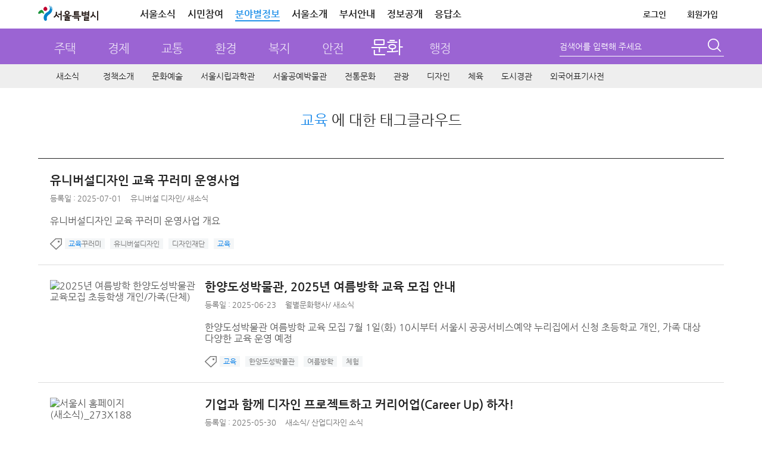

--- FILE ---
content_type: text/html; charset=UTF-8
request_url: https://news.seoul.go.kr/culture/archives/tag/%EA%B5%90%EC%9C%A1
body_size: 97916
content:


<!DOCTYPE HTML>
<html lang="ko">
    <head>
		<meta http-equiv="X-UA-Compatible" content="IE=edge" />
        <meta http-equiv="Content-Type" content="text/html; charset=UTF-8" />
       				
						<meta name="robots" content="ALL" />
			<meta name="keywords" content="문화행사,문화, 문화예술, 서울문화재,문화산업,디자인서울,생활체육,신청사투어,박물관,서울관광,서울도서관" />
			<meta name="description" content="서울시가 추진하는 문화예술, 전통문화, 박물관, 문화재, 문화산업, 서울관광, 디자인서울, 체육  분야의 정책, 사업, 자료, 최신소식을 공유합니다." />
		
							<title>  교육 &lt; 문화 | 서울특별시</title>
		<link rel="profile" href="http://gmpg.org/xfn/11" />
		<link rel="stylesheet" type="text/css" media="all" href="https://news.seoul.go.kr/culture/wp-content/themes/seoul_sculture/style.css?ver=260114_2" />
		<!--[if !IE]><!--><!-- // ie가 아닐때 -->
		<!--<![endif]-->
		<!--[if lt IE 10]>
		<link rel="stylesheet" type="text/css" media="all" href="https://news.seoul.go.kr/culture/wp-content/themes/seoul/css/wp_ie.css" />		
		<![endif]-->
		<!--[if IE 7]>
		<link rel="stylesheet" type="text/css" media="all" href="https://news.seoul.go.kr/culture/wp-content/themes/seoul/css/wp_ie7.css" />
		<![endif]-->

		<link rel="shortcut icon"     href="/favicon.ico">
		<link rel="icon"     href="/favicon.ico">
		<link rel="apple-touch-icon"   href="/favicon.ico" >

				        
        
		<script>var is_mobile=false;</script><script>var is_bunya=true;</script><meta name='robots' content='max-image-preview:large' />
	<style>img:is([sizes="auto" i], [sizes^="auto," i]) { contain-intrinsic-size: 3000px 1500px }</style>
			<script>
		var ajaxurl = 'https://news.seoul.go.kr/culture/wp-admin/admin-ajax.php';
		</script>
		<link rel="alternate" type="application/rss+xml" title="문화 &raquo; 교육 태그 피드" href="https://news.seoul.go.kr/culture/archives/tag/%ea%b5%90%ec%9c%a1/feed" />
<link rel='stylesheet' id='board-user-css' href='https://news.seoul.go.kr/culture/wp-content/plugins/seoul-board/css/user.css?ver1&#038;ver=6.8.2' type='text/css' media='all' />
<link rel='stylesheet' id='content-manager-user-style-css' href='https://news.seoul.go.kr/culture/wp-content/plugins/seoul-content-manager/css/user.css?ver=6.8.2' type='text/css' media='all' />
<link rel='stylesheet' id='current-location-css' href='https://news.seoul.go.kr/culture/wp-content/plugins/seoul-current-location/css/current-location-user.css?ver=6.8.2' type='text/css' media='all' />
<style id='classic-theme-styles-inline-css' type='text/css'>
/*! This file is auto-generated */
.wp-block-button__link{color:#fff;background-color:#32373c;border-radius:9999px;box-shadow:none;text-decoration:none;padding:calc(.667em + 2px) calc(1.333em + 2px);font-size:1.125em}.wp-block-file__button{background:#32373c;color:#fff;text-decoration:none}
</style>
<style id='global-styles-inline-css' type='text/css'>
:root{--wp--preset--aspect-ratio--square: 1;--wp--preset--aspect-ratio--4-3: 4/3;--wp--preset--aspect-ratio--3-4: 3/4;--wp--preset--aspect-ratio--3-2: 3/2;--wp--preset--aspect-ratio--2-3: 2/3;--wp--preset--aspect-ratio--16-9: 16/9;--wp--preset--aspect-ratio--9-16: 9/16;--wp--preset--color--black: #000000;--wp--preset--color--cyan-bluish-gray: #abb8c3;--wp--preset--color--white: #ffffff;--wp--preset--color--pale-pink: #f78da7;--wp--preset--color--vivid-red: #cf2e2e;--wp--preset--color--luminous-vivid-orange: #ff6900;--wp--preset--color--luminous-vivid-amber: #fcb900;--wp--preset--color--light-green-cyan: #7bdcb5;--wp--preset--color--vivid-green-cyan: #00d084;--wp--preset--color--pale-cyan-blue: #8ed1fc;--wp--preset--color--vivid-cyan-blue: #0693e3;--wp--preset--color--vivid-purple: #9b51e0;--wp--preset--gradient--vivid-cyan-blue-to-vivid-purple: linear-gradient(135deg,rgba(6,147,227,1) 0%,rgb(155,81,224) 100%);--wp--preset--gradient--light-green-cyan-to-vivid-green-cyan: linear-gradient(135deg,rgb(122,220,180) 0%,rgb(0,208,130) 100%);--wp--preset--gradient--luminous-vivid-amber-to-luminous-vivid-orange: linear-gradient(135deg,rgba(252,185,0,1) 0%,rgba(255,105,0,1) 100%);--wp--preset--gradient--luminous-vivid-orange-to-vivid-red: linear-gradient(135deg,rgba(255,105,0,1) 0%,rgb(207,46,46) 100%);--wp--preset--gradient--very-light-gray-to-cyan-bluish-gray: linear-gradient(135deg,rgb(238,238,238) 0%,rgb(169,184,195) 100%);--wp--preset--gradient--cool-to-warm-spectrum: linear-gradient(135deg,rgb(74,234,220) 0%,rgb(151,120,209) 20%,rgb(207,42,186) 40%,rgb(238,44,130) 60%,rgb(251,105,98) 80%,rgb(254,248,76) 100%);--wp--preset--gradient--blush-light-purple: linear-gradient(135deg,rgb(255,206,236) 0%,rgb(152,150,240) 100%);--wp--preset--gradient--blush-bordeaux: linear-gradient(135deg,rgb(254,205,165) 0%,rgb(254,45,45) 50%,rgb(107,0,62) 100%);--wp--preset--gradient--luminous-dusk: linear-gradient(135deg,rgb(255,203,112) 0%,rgb(199,81,192) 50%,rgb(65,88,208) 100%);--wp--preset--gradient--pale-ocean: linear-gradient(135deg,rgb(255,245,203) 0%,rgb(182,227,212) 50%,rgb(51,167,181) 100%);--wp--preset--gradient--electric-grass: linear-gradient(135deg,rgb(202,248,128) 0%,rgb(113,206,126) 100%);--wp--preset--gradient--midnight: linear-gradient(135deg,rgb(2,3,129) 0%,rgb(40,116,252) 100%);--wp--preset--font-size--small: 13px;--wp--preset--font-size--medium: 20px;--wp--preset--font-size--large: 36px;--wp--preset--font-size--x-large: 42px;--wp--preset--spacing--20: 0.44rem;--wp--preset--spacing--30: 0.67rem;--wp--preset--spacing--40: 1rem;--wp--preset--spacing--50: 1.5rem;--wp--preset--spacing--60: 2.25rem;--wp--preset--spacing--70: 3.38rem;--wp--preset--spacing--80: 5.06rem;--wp--preset--shadow--natural: 6px 6px 9px rgba(0, 0, 0, 0.2);--wp--preset--shadow--deep: 12px 12px 50px rgba(0, 0, 0, 0.4);--wp--preset--shadow--sharp: 6px 6px 0px rgba(0, 0, 0, 0.2);--wp--preset--shadow--outlined: 6px 6px 0px -3px rgba(255, 255, 255, 1), 6px 6px rgba(0, 0, 0, 1);--wp--preset--shadow--crisp: 6px 6px 0px rgba(0, 0, 0, 1);}:where(.is-layout-flex){gap: 0.5em;}:where(.is-layout-grid){gap: 0.5em;}body .is-layout-flex{display: flex;}.is-layout-flex{flex-wrap: wrap;align-items: center;}.is-layout-flex > :is(*, div){margin: 0;}body .is-layout-grid{display: grid;}.is-layout-grid > :is(*, div){margin: 0;}:where(.wp-block-columns.is-layout-flex){gap: 2em;}:where(.wp-block-columns.is-layout-grid){gap: 2em;}:where(.wp-block-post-template.is-layout-flex){gap: 1.25em;}:where(.wp-block-post-template.is-layout-grid){gap: 1.25em;}.has-black-color{color: var(--wp--preset--color--black) !important;}.has-cyan-bluish-gray-color{color: var(--wp--preset--color--cyan-bluish-gray) !important;}.has-white-color{color: var(--wp--preset--color--white) !important;}.has-pale-pink-color{color: var(--wp--preset--color--pale-pink) !important;}.has-vivid-red-color{color: var(--wp--preset--color--vivid-red) !important;}.has-luminous-vivid-orange-color{color: var(--wp--preset--color--luminous-vivid-orange) !important;}.has-luminous-vivid-amber-color{color: var(--wp--preset--color--luminous-vivid-amber) !important;}.has-light-green-cyan-color{color: var(--wp--preset--color--light-green-cyan) !important;}.has-vivid-green-cyan-color{color: var(--wp--preset--color--vivid-green-cyan) !important;}.has-pale-cyan-blue-color{color: var(--wp--preset--color--pale-cyan-blue) !important;}.has-vivid-cyan-blue-color{color: var(--wp--preset--color--vivid-cyan-blue) !important;}.has-vivid-purple-color{color: var(--wp--preset--color--vivid-purple) !important;}.has-black-background-color{background-color: var(--wp--preset--color--black) !important;}.has-cyan-bluish-gray-background-color{background-color: var(--wp--preset--color--cyan-bluish-gray) !important;}.has-white-background-color{background-color: var(--wp--preset--color--white) !important;}.has-pale-pink-background-color{background-color: var(--wp--preset--color--pale-pink) !important;}.has-vivid-red-background-color{background-color: var(--wp--preset--color--vivid-red) !important;}.has-luminous-vivid-orange-background-color{background-color: var(--wp--preset--color--luminous-vivid-orange) !important;}.has-luminous-vivid-amber-background-color{background-color: var(--wp--preset--color--luminous-vivid-amber) !important;}.has-light-green-cyan-background-color{background-color: var(--wp--preset--color--light-green-cyan) !important;}.has-vivid-green-cyan-background-color{background-color: var(--wp--preset--color--vivid-green-cyan) !important;}.has-pale-cyan-blue-background-color{background-color: var(--wp--preset--color--pale-cyan-blue) !important;}.has-vivid-cyan-blue-background-color{background-color: var(--wp--preset--color--vivid-cyan-blue) !important;}.has-vivid-purple-background-color{background-color: var(--wp--preset--color--vivid-purple) !important;}.has-black-border-color{border-color: var(--wp--preset--color--black) !important;}.has-cyan-bluish-gray-border-color{border-color: var(--wp--preset--color--cyan-bluish-gray) !important;}.has-white-border-color{border-color: var(--wp--preset--color--white) !important;}.has-pale-pink-border-color{border-color: var(--wp--preset--color--pale-pink) !important;}.has-vivid-red-border-color{border-color: var(--wp--preset--color--vivid-red) !important;}.has-luminous-vivid-orange-border-color{border-color: var(--wp--preset--color--luminous-vivid-orange) !important;}.has-luminous-vivid-amber-border-color{border-color: var(--wp--preset--color--luminous-vivid-amber) !important;}.has-light-green-cyan-border-color{border-color: var(--wp--preset--color--light-green-cyan) !important;}.has-vivid-green-cyan-border-color{border-color: var(--wp--preset--color--vivid-green-cyan) !important;}.has-pale-cyan-blue-border-color{border-color: var(--wp--preset--color--pale-cyan-blue) !important;}.has-vivid-cyan-blue-border-color{border-color: var(--wp--preset--color--vivid-cyan-blue) !important;}.has-vivid-purple-border-color{border-color: var(--wp--preset--color--vivid-purple) !important;}.has-vivid-cyan-blue-to-vivid-purple-gradient-background{background: var(--wp--preset--gradient--vivid-cyan-blue-to-vivid-purple) !important;}.has-light-green-cyan-to-vivid-green-cyan-gradient-background{background: var(--wp--preset--gradient--light-green-cyan-to-vivid-green-cyan) !important;}.has-luminous-vivid-amber-to-luminous-vivid-orange-gradient-background{background: var(--wp--preset--gradient--luminous-vivid-amber-to-luminous-vivid-orange) !important;}.has-luminous-vivid-orange-to-vivid-red-gradient-background{background: var(--wp--preset--gradient--luminous-vivid-orange-to-vivid-red) !important;}.has-very-light-gray-to-cyan-bluish-gray-gradient-background{background: var(--wp--preset--gradient--very-light-gray-to-cyan-bluish-gray) !important;}.has-cool-to-warm-spectrum-gradient-background{background: var(--wp--preset--gradient--cool-to-warm-spectrum) !important;}.has-blush-light-purple-gradient-background{background: var(--wp--preset--gradient--blush-light-purple) !important;}.has-blush-bordeaux-gradient-background{background: var(--wp--preset--gradient--blush-bordeaux) !important;}.has-luminous-dusk-gradient-background{background: var(--wp--preset--gradient--luminous-dusk) !important;}.has-pale-ocean-gradient-background{background: var(--wp--preset--gradient--pale-ocean) !important;}.has-electric-grass-gradient-background{background: var(--wp--preset--gradient--electric-grass) !important;}.has-midnight-gradient-background{background: var(--wp--preset--gradient--midnight) !important;}.has-small-font-size{font-size: var(--wp--preset--font-size--small) !important;}.has-medium-font-size{font-size: var(--wp--preset--font-size--medium) !important;}.has-large-font-size{font-size: var(--wp--preset--font-size--large) !important;}.has-x-large-font-size{font-size: var(--wp--preset--font-size--x-large) !important;}
:where(.wp-block-post-template.is-layout-flex){gap: 1.25em;}:where(.wp-block-post-template.is-layout-grid){gap: 1.25em;}
:where(.wp-block-columns.is-layout-flex){gap: 2em;}:where(.wp-block-columns.is-layout-grid){gap: 2em;}
:root :where(.wp-block-pullquote){font-size: 1.5em;line-height: 1.6;}
</style>
<link rel='stylesheet' id='common-jquery-ui-css' href='https://news.seoul.go.kr/culture/wp-content/plugins/seoul-common/css/smoothness/jquery-ui-1.8.12.custom.css?ver=6.8.2' type='text/css' media='all' />
<link rel='stylesheet' id='common-jquery-loadmask-css' href='https://news.seoul.go.kr/culture/wp-content/plugins/seoul-common/js/jquery-loadmask-0.4/jquery.loadmask.css?ver=6.8.2' type='text/css' media='all' />
<script type="text/javascript" src="https://news.seoul.go.kr/culture/wp-includes/js/jquery/jquery.min.js?ver=3.7.1" id="jquery-core-js"></script>
<script type="text/javascript" src="https://news.seoul.go.kr/culture/wp-includes/js/jquery/jquery-migrate.min.js?ver=3.4.1" id="jquery-migrate-js"></script>
<script type="text/javascript" id="tag_cloud_style_handle-js-extra">
/* <![CDATA[ */
var tag_cloud_style = {"style1":"font-size:10pt;color:#999999;","style2":"font-size:10pt;color:#888888;text-decoration:underline;","style3":"font-size:10pt;color:#777777;","style4":"font-size:10pt;color:#666666;font-weight:bold;"};
/* ]]> */
</script>
<script type="text/javascript" src="https://news.seoul.go.kr/culture/wp-content/plugins/seoul-tag-cloud/js/user.js?ver=6.8.2" id="tag_cloud_style_handle-js"></script>
<script type="text/javascript" src="https://news.seoul.go.kr/culture/wp-content/plugins/seoul-board/js/jquery.boardTab.js?ver=6.8.2" id="board_user_tabs_script-js"></script>
<script type="text/javascript" src="https://news.seoul.go.kr/culture/wp-content/plugins/seoul-board/js/board-user.js?ver=6.8.2" id="board_user_script-js"></script>
<script type="text/javascript" src="https://news.seoul.go.kr/culture/wp-content/plugins/seoul-scrap/js/jquery.cookie.js?ver=6.8.2" id="jquery-cookie-js"></script>
<script type="text/javascript" src="https://news.seoul.go.kr/culture/wp-content/plugins/seoul-scrap/js/clipboard.min.js?ver=1.1.1" id="zeroboard-js"></script>
<script type="text/javascript" src="https://news.seoul.go.kr/culture/wp-content/plugins/seoul-scrap/js/kakao.min.js?ver=6.8.2" id="scrap_script_kakao-js"></script>
<script type="text/javascript" id="scrap_script_new-js-extra">
/* <![CDATA[ */
var is_top_kakao = {"value":"1"};
var is_bottom_kakao = {"value":"1"};
var scrapAjax = {"ajaxurl":"https:\/\/news.seoul.go.kr\/culture\/wp-content\/plugins\/seoul-scrap\/ajax\/scrap_ajax.php","SCRAP_PLUGIN_DIR_URL":"https:\/\/news.seoul.go.kr\/culture\/wp-content\/plugins\/seoul-scrap\/","SNS_DOMAIN":"db885674cc37b9009163f14cd94120ea","ISMOBILE":""};
var PRINT_BTN_GLOBAL_VARS = {"print_plugin_url":"https:\/\/news.seoul.go.kr\/culture\/wp-content\/plugins\/seoul-scrap\/"};
/* ]]> */
</script>
<script type="text/javascript" src="https://news.seoul.go.kr/culture/wp-content/plugins/seoul-scrap/js/scrap_script.js?ver=250501" id="scrap_script_new-js"></script>
<script type="text/javascript" src="https://news.seoul.go.kr/culture/wp-content/plugins/seoul-common/js/jquery-loadmask-0.4/jquery.loadmask.min.js?ver=6.8.2" id="common-jquery-loadmask-js"></script>
<script type="text/javascript" src="https://news.seoul.go.kr/culture/wp-content/plugins/seoul-common/js/seoul-common.js?ver=20180209" id="seoul-common-js"></script>
<link rel="EditURI" type="application/rsd+xml" title="RSD" href="https://news.seoul.go.kr/culture/xmlrpc.php?rsd" />
		<link rel="stylesheet" media="all" href="https://news.seoul.go.kr/culture/wp-content/plugins/seoul-naver-map/naver-map.css" />	<script>
	/*function googleTranslateElementInit() {
		new google.translate.TranslateElement({pageLanguage: 'ko', includedLanguages: 'af,ar,az,be,bg,bn,ca,cs,cy,da,de,el,en,eo,es,et,eu,fa,fi,fr,ga,gl,gu,hi,hr,ht,hu,hy,id,is,it,iw,ja,ka,kn,la,lo,lt,lv,mk,ms,mt,nl,no,pl,pt,ro,ru,sk,sl,sq,sr,sv,sw,ta,te,th,tl,tr,uk,ur,vi,yi,zh-CN,zh-TW', layout: google.translate.TranslateElement.InlineLayout.SIMPLE, gaTrack: true, gaId: 'UA-38971359-1'}, 'google_translate_element');
	}*/
	</script>
			

		<script type="text/javascript">
			var is_home = false;
		</script>
				<!-- 웹로그 태깅 S-->
		<script type="text/javascript">
			var _se_p4 = "문화>새소식"; //웹로그 태깅 메뉴명
			var _se_p6 = "http://news.seoul.go.kr/culture/news-all"; //웹로그 태깅 URL

			var category_name = ""; //카테고리명
		</script>
		<!-- 웹로그 태깅 E-->
		<!-- 자바 본문의 높이를 이용하여 iframe 높이 자동 조절 s-->
		<script>
			if(window.addEventListener) {
				window.addEventListener('message', postMessageController, true);
			} else {
				window.attachEvent('onmessage', postMessageController);
			}

			function postMessageController(e) {
				//console.log(e.data);
				jQuery('#seoul_iframe').height(parseInt(e.data) + 102);
				//if(e.origin === "http://news.seoul.go.kr") {
				//	jQuery('#iframeName').height(parseInt(e.data) + 32);
				//	console.log(e.data);
				//}
			}
			//$.receiveMessage(function(e){
			//	console.log(e.data);
			//},"http://115.84.166.42");

			jQuery.download = function (url){
				if( url){
					jQuery('<form action="'+ url +'" method="post" target="_blank"></form>').appendTo('body').submit().remove();
				}
			};
		</script>
		<!-- 자바 본문의 높이를 이용하여 iframe 높이 자동 조절 e-->


		
		<script type="text/javascript" src="https://news.seoul.go.kr/culture/wp-content/themes/seoul/js/common.js?ver=20210217"></script>
		<script type="text/javascript" src="https://news.seoul.go.kr/culture/wp-content/themes/seoul/js/goService.js"></script>
		<!-- script type="text/javascript" src="//weblog.eseoul.go.kr/wlo/js/install.js" ></script-->
		<script type="text/javascript">
			var ajaxurl = "https://news.seoul.go.kr/culture/wp-content/themes/seoul/ajax/seoul-ajax.php";
			var current_url = 'http://news.seoul.go.kr/culture/archives/tag/%EA%B5%90%EC%9C%A1';
		</script>
		<style>
			.sib-lst-type-basic-tablet-hidden {width:60%;}
		</style>

		<!-- Google tag (gtag.js) -->
		<script async src="https://www.googletagmanager.com/gtag/js?id=G-YF59KRM6NR"></script>

		<script>
		  window.dataLayer = window.dataLayer || [];
		  function gtag(){dataLayer.push(arguments);}
		  gtag('js', new Date());
		  gtag('config', 'G-YF59KRM6NR');
		</script>
    </head>
	<!-- <body style="background: url(https://news.seoul.go.kr/culture/wp-content/themes/seoul/images/common/bg_header01.gif) repeat-x 0 0;"> -->
	<body itemscope itemtype="https://schema.org/WebPage">
		<input type="hidden" name="current_time" value="January 26, 2026 20:57:38" data-time="current_time">
		<h1 class="invisible">문화분야 누리집 - 서울특별시</h1>
		<h2 class="invisible">컨텐츠 건너뛰기</h2>
			    <div id="skipNavi">
			<ul>
				<li><a href="#sub_centent">본문으로 건너뛰기</a></li>
				<li><a href="#gnb_sec">주메뉴로 건너뛰기</a></li>
								<li><a href="#lnb">서브메뉴로 건너뛰기</a></li>
							</ul>
		</div>
		<div id="wrapper" class="culture">
						<!-- 공통 헤더 common플러그인 include.php에서 로드 -->
							
		<div id="head" class="culture">
			<!-- global -->

			<!-- top-area -->
			<div class="top-area">
				<div class="inner">
					<h1 class="logo"><a href="https://www.seoul.go.kr/?tr_code=gnb_seoul" title="서울특별시 홈으로 이동"><span class="sr-only">서울특별시</span></a></h1>
					<div class="gnb pc-view">
						<ul class="clfix">
							<li><a href="https://www.seoul.go.kr/realmnews/in/list.do?tr_code=gnb_news">서울소식</a></li>
							<li><a href="https://www.seoul.go.kr/citizen/citizen.do?top_menu05">시민참여</a></li>
							<li class="on"><a href="//news.seoul.go.kr/" target="_blank">분야별정보</a></li>
							<li><a href="https://www.seoul.go.kr/seoul/seoul.do?tr_code=top_menu04">서울소개</a></li>
							<li><a href="//org.seoul.go.kr?tr_code=top_menu06">부서안내</a></li>
							<!-- <li><a href="https://www.seoul.go.kr/seoul/newoffice.do?tr_code=top_menu07">청사안내</a></li> -->
							<li><a href="//opengov.seoul.go.kr" target="_blank" title="새창열림">정보공개</a></li>
							<li><a href="//eungdapso.seoul.go.kr" target="_blank" title="새창열림">응답소</a></li>
						</ul>
						<ul class="clfix other">
																				<li><a href="https://www.seoul.go.kr/member/userlogin/loginCheck.do?tr_code=top_menu01&refresh_url=http://news.seoul.go.kr/culture/archives/tag/%EA%B5%90%EC%9C%A1" class="txt-logout">로그인</a></li>
							<li><a href="https://www.seoul.go.kr/member/join/regist01.do?tr_code=top_menu07">회원가입</a></li>
							
							<!-- <li><a href="https://citizen.seoul.kr?tr_code=top_menu03" target="_blank" title="새창열림">전자우편</a></li> -->
							<!-- <li><a href="javascript:void(0)" onclick="checkMailUserYn();return false;">전자우편</a></li>-->
							
							
							<!--분야별 정보 내용,스크립트 2018-07-23 추가 주미숙-->
							<!-- <li class="info_cate"><a href="#none">분야정보</a>
								<section class="info_detail">
										<h2 class="info_tit_h1">분야별 정보<button class="btn_close"></button></h2>
										<ul>
												<li class="house">
														<p class="m_tit"><a href="http://news.seoul.go.kr/citybuild/?tr_code=gnb_more">주택</a></p>
												</li>
												<li class="economy">
														<p class="m_tit"><a href="http://news.seoul.go.kr/economy/?tr_code=gnb_more">경제</a></p>
												</li>
												<li class="traffic">
														<p class="m_tit"><a href="http://news.seoul.go.kr/traffic/?tr_code=gnb_more">교통</a></p>
												</li>
												<li class="environment">
														<p class="m_tit"><a href="http://news.seoul.go.kr/env/?tr_code=gnb_more">환경</a></p>
												</li>
												<li class="welfare">
														<p class="m_tit"><a href="http://news.seoul.go.kr/welfare/?tr_code=gnb_more">복지</a></p>
												</li>
												<li class="safty">
														<p class="m_tit"><a href="http://news.seoul.go.kr/safe/?tr_code=gnb_more">안전</a></p>
												</li>
												<li class="culture">
														<p class="m_tit"><a href="http://news.seoul.go.kr/culture/?tr_code=gnb_more">문화</a></p>
												</li>
												<li class="work">
														<p class="m_tit"><a href="http://news.seoul.go.kr/gov/?tr_code=gnb_more">행정</a></p>
												</li>
										</ul>
										<p class="view_all"><a href="https://www.seoul.go.kr/service/all.do" target="_blank">서비스 전체보기</a></p>
								</section>
							</li> -->
						</ul>
					</div>
				</div>
			</div>
			<!-- //top-area -->
			<script>
				jQuery(function($){
					$('.top-area .info_cate>a').click(function(e){
						e.preventDefault();
						$('.top-area .info_detail').toggleClass('on');
					});

					$('.top-area .info_detail .btn_close').click(function(e){
						e.preventDefault();
						$('.top-area .info_detail').removeClass('on');
					});

					/* 전자우편 종료 */
					$('.btn-stmail').on('mouseenter', function(){
						$('.stmail-layer').css('display', 'block');
					});
					$('.btn-stmail').on('mouseleave', function(){
						$('.stmail-layer').css('display', 'none');
					})
				});

				function checkMailUserYn(){
					var delYN='N'; //메일 삭제 여부 쿠키값
					var islogin='N'; //로그인 여부
					var pk = ''; //회원정보 pk 쿠키값
					var openNewWindow;
					if(islogin == "Y"){
						//if(delYN=="Y"){
						//	alert("서울시 전자우편을 사용하지 않는 통합회원 계정으로\n서울시 전자우편 서비스 이용이 불가합니다.\n\nⓘ 서울시 전자우편 신규 생성 종료: 2025. 2. 27. 18:00부터 시행");
						//	return;
						//}else if(delYN == "N"){
							openNewWindow=window.open("about:blank");
							openNewWindow.location.href="https://citizen.seoul.kr?tr_code=top_menu03";
						//}	
					}else{
						openNewWindow=window.open("about:blank");
						openNewWindow.location.href="https://www.seoul.go.kr/member/userlogin/loginCheck.do?SITE_GB=GB002&refresh_url=https://citizen.seoul.kr";
					}
				};
			</script>

			<!-- // global -->
			<!-- gnb_part -->
			<div id="gnb_part">
				<!-- title_sec  -->
				<div class="title_sec title_sec_new">
					<h2 class="culture invisible">문화</h2>
					<ul class="gnb_part_list">
						<li><a href="https://news.seoul.go.kr/citybuild" >주택</a></li>
						<li><a href="https://news.seoul.go.kr/economy" >경제</a></li>
						<li><a href="https://news.seoul.go.kr/traffic" >교통</a></li>
						<li><a href="https://news.seoul.go.kr/env" >환경</a></li>
						<li><a href="https://news.seoul.go.kr/welfare" >복지</a></li>
						<li><a href="https://news.seoul.go.kr/safe" >안전</a></li>
						<li><a href="https://news.seoul.go.kr/culture" class="current">문화</a></li>
						<li><a href="https://news.seoul.go.kr/gov" >행정</a></li>
					</ul>
				</div>
				<!-- search -->
				<div id="search">
					<!--form name="frmMainTopSearch" action="http://gov.seoul.go.kr/search/search.php" target="_blank" accept-charset="euc-kr" onsubmit="submitUtf8toEuckr(this.form);" >
					<form name="frmMainTopSearch" action="/" method="get"-->
					<form method="get" class="search-form" action="https://news.seoul.go.kr/culture/">
						<!--input name="sear_type" id="srch_type" type="hidden" value="0"/>
	                	<input name="sear_cont" id="srch_cont" type="hidden" value="0"/-->
						<fieldset>
							<legend>통합검색</legend>
							<div class="searchbox">
								<span class="search_type">
									<!--
									<label class="invisible" for="searchCate">검색 구분 선택</label>
									<select id="searchCate" name="searchCate">
										<option value="0">통합검색</option>
										<option value="1">직원검색</option>
										<option value="2">업무검색</option>
									</select>
									-->
								</span>
								<!--<label class="invisible" for="query">검색어 입력폼</label>-->
								<label class="lb-title" for="s">검색어를 입력해 주세요</label>
								<input type="text" name="s" id="s" value=""  title="검색어를 입력해 주세요" />
							</div>
							<button type="submit"><span class="invisible">검색</span></button>
						</fieldset>
					</form>
				</div>
				<!--// search -->
			</div>
			<!--// gnb_part -->

					<!-- gnb start -->
			<!-- gnb_sec -->
<div id="gnb_sec" class="gnb_culture">

	<ul id="menu-main_menu" class="mdept"><li id="menu-item-86261" class="menu-item menu-item-type-post_type menu-item-object-page menu-item-86261"><a href="https://news.seoul.go.kr/culture/news-all">새소식</a></li>
<li id="menu-item-518607" class="menu-item menu-item-type-post_type menu-item-object-page menu-item-has-children menu-item-518607"><a href="https://news.seoul.go.kr/culture/policy-introduce">정책소개</a>
<div class="depth2"><ul class="sdept gnb-2depth menu-tree-depth2">
	<li id="menu-item-518608" class="menu-item menu-item-type-taxonomy menu-item-object-category menu-item-518608"><a href="https://news.seoul.go.kr/culture/archives/category/culture-policy_c1/major-policy-plan-n1">주요업무계획</a></li>
</ul></div>
</li>
<li id="menu-item-86231" class="menu-item menu-item-type-post_type menu-item-object-page menu-item-has-children menu-item-86231"><a href="https://news.seoul.go.kr/culture/art">문화예술</a>
<div class="depth2"><ul class="sdept gnb-2depth menu-tree-depth2">
	<li id="menu-item-518954" class="menu-item menu-item-type-taxonomy menu-item-object-category menu-item-has-children menu-item-518954"><a href="https://news.seoul.go.kr/culture/archives/category/art-news_c1/culture-and-arts-business_c1/news_art-news-n1">문화예술사업 새소식</a>
	<div class="depth3"><ul class="sdept gnb-3depth menu-tree-depth3">
		<li id="menu-item-518955" class="menu-item menu-item-type-taxonomy menu-item-object-category menu-item-518955"><a href="https://news.seoul.go.kr/culture/archives/category/art-news_c1/culture-and-arts-business_c1/news_art-news-n1">문화예술사업 새소식</a></li>
		<li id="menu-item-86219" class="menu-item menu-item-type-taxonomy menu-item-object-category menu-item-86219"><a href="https://news.seoul.go.kr/culture/archives/category/art-news_c1/culture-and-arts-business_c1/introduction">문화예술사업 소개</a></li>
	</ul></div>
</li>
	<li id="menu-item-96375" class="menu-item menu-item-type-taxonomy menu-item-object-category menu-item-has-children menu-item-96375"><a href="https://news.seoul.go.kr/culture/archives/category/art-news_c1/culture_info_c1/month_info_art-n2">문화행사</a>
	<div class="depth3"><ul class="sdept gnb-3depth menu-tree-depth3">
		<li id="menu-item-86220" class="menu-item menu-item-type-taxonomy menu-item-object-category menu-item-86220"><a href="https://news.seoul.go.kr/culture/archives/category/art-news_c1/culture_info_c1/month_info_art-n2">월별문화행사</a></li>
		<li id="menu-item-86233" class="menu-item menu-item-type-taxonomy menu-item-object-category menu-item-86233"><a href="https://news.seoul.go.kr/culture/archives/category/art-news_c1/culture_info_c1/month_calendar_art-n1">월별문화달력</a></li>
	</ul></div>
</li>
</ul></div>
</li>
<li id="menu-item-518952" class="menu-item menu-item-type-post_type menu-item-object-page menu-item-has-children menu-item-518952"><a href="https://news.seoul.go.kr/culture/seoul-science-museum">서울시립과학관</a>
<div class="depth2"><ul class="sdept gnb-2depth menu-tree-depth2">
	<li id="menu-item-516955" class="menu-item menu-item-type-taxonomy menu-item-object-category menu-item-516955"><a href="https://news.seoul.go.kr/culture/archives/category/seoul-science-museum-news_c1/exhibition-news-n1">교육 및 행사</a></li>
</ul></div>
</li>
<li id="menu-item-519052" class="menu-item menu-item-type-post_type menu-item-object-page menu-item-has-children menu-item-519052"><a href="https://news.seoul.go.kr/culture/seoul-craft-museum">서울공예박물관</a>
<div class="depth2"><ul class="sdept gnb-2depth menu-tree-depth2">
	<li id="menu-item-519053" class="menu-item menu-item-type-taxonomy menu-item-object-category menu-item-519053"><a href="https://news.seoul.go.kr/culture/archives/category/seoul-craft-museum-news_c1/craft-exhibition-news-n1">전시소식</a></li>
	<li id="menu-item-519054" class="menu-item menu-item-type-taxonomy menu-item-object-category menu-item-519054"><a href="https://news.seoul.go.kr/culture/archives/category/seoul-craft-museum-news_c1/craft-education-and-event-news-n1">교육·행사소식</a></li>
</ul></div>
</li>
<li id="menu-item-86230" class="menu-item menu-item-type-post_type menu-item-object-page menu-item-has-children menu-item-86230"><a href="https://news.seoul.go.kr/culture/tradition">전통문화</a>
<div class="depth2"><ul class="sdept gnb-2depth menu-tree-depth2">
	<li id="menu-item-86189" class="menu-item menu-item-type-taxonomy menu-item-object-category menu-item-86189"><a href="https://news.seoul.go.kr/culture/archives/category/tradition-news_c1/policy_tradition">전통문화사업</a></li>
	<li id="menu-item-518946" class="menu-item menu-item-type-taxonomy menu-item-object-category menu-item-has-children menu-item-518946"><a href="https://news.seoul.go.kr/culture/archives/category/tradition-news_c1/facility_tradition_c1/news_tradition-news-n1">전통문화시설</a>
	<div class="depth3"><ul class="sdept gnb-3depth menu-tree-depth3">
		<li id="menu-item-518947" class="menu-item menu-item-type-taxonomy menu-item-object-category menu-item-518947"><a href="https://news.seoul.go.kr/culture/archives/category/tradition-news_c1/facility_tradition_c1/news_tradition-news-n1">전통문화시설 새소식</a></li>
		<li id="menu-item-86224" class="menu-item menu-item-type-taxonomy menu-item-object-category menu-item-86224"><a href="https://news.seoul.go.kr/culture/archives/category/tradition-news_c1/facility_tradition_c1/history_facility_tradition">서울역사박물관</a></li>
		<li id="menu-item-86188" class="menu-item menu-item-type-taxonomy menu-item-object-category menu-item-86188"><a href="https://news.seoul.go.kr/culture/archives/category/tradition-news_c1/facility_tradition_c1/hansung_facility_tradition">한성백제박물관</a></li>
		<li id="menu-item-86221" class="menu-item menu-item-type-taxonomy menu-item-object-category menu-item-86221"><a href="https://news.seoul.go.kr/culture/archives/category/tradition-news_c1/facility_tradition_c1/namsan_facility_tradition">남산골한옥마을</a></li>
		<li id="menu-item-86222" class="menu-item menu-item-type-taxonomy menu-item-object-category menu-item-86222"><a href="https://news.seoul.go.kr/culture/archives/category/tradition-news_c1/facility_tradition_c1/bukchon_facility_tradition">서울 공공한옥</a></li>
		<li id="menu-item-86234" class="menu-item menu-item-type-taxonomy menu-item-object-category menu-item-86234"><a href="https://news.seoul.go.kr/culture/archives/category/tradition-news_c1/facility_tradition_c1/seoulcitywal_facility_tradition">서울한양도성</a></li>
		<li id="menu-item-86223" class="menu-item menu-item-type-taxonomy menu-item-object-category menu-item-86223"><a href="https://news.seoul.go.kr/culture/archives/category/tradition-news_c1/facility_tradition_c1/unhyeongung_facility_tradition">운현궁</a></li>
		<li id="menu-item-96366" class="menu-item menu-item-type-taxonomy menu-item-object-category menu-item-96366"><a href="https://news.seoul.go.kr/culture/archives/category/tradition-news_c1/facility_tradition_c1/cultural_data_tradition">서울문화재</a></li>
		<li id="menu-item-508129" class="menu-item menu-item-type-taxonomy menu-item-object-category menu-item-508129"><a href="https://news.seoul.go.kr/culture/archives/category/tradition-news_c1/facility_tradition_c1/gomuseum_sound_tradition">서울우리소리박물관</a></li>
		<li id="menu-item-518908" class="display-none menu-item menu-item-type-post_type menu-item-object-page menu-item-518908"><a href="https://news.seoul.go.kr/culture/reference">자료실</a></li>
	</ul></div>
</li>
</ul></div>
</li>
<li id="menu-item-96469" class="menu-item menu-item-type-post_type menu-item-object-page menu-item-has-children menu-item-96469"><a href="https://news.seoul.go.kr/culture/tour">관광</a>
<div class="depth2"><ul class="sdept gnb-2depth menu-tree-depth2">
	<li id="menu-item-528846" class="menu-item menu-item-type-taxonomy menu-item-object-category menu-item-has-children menu-item-528846"><a href="https://news.seoul.go.kr/culture/archives/category/tour-news_c1/tourism_c1/tourism-news-n1">관광사업</a>
	<div class="depth3"><ul class="sdept gnb-3depth menu-tree-depth3">
		<li id="menu-item-518957" class="menu-item menu-item-type-taxonomy menu-item-object-category menu-item-518957"><a href="https://news.seoul.go.kr/culture/archives/category/tour-news_c1/tourism_c1/tourism-news-n1">관광사업 새소식</a></li>
	</ul></div>
</li>
	<li id="menu-item-86191" class="menu-item menu-item-type-taxonomy menu-item-object-category menu-item-has-children menu-item-86191"><a href="https://news.seoul.go.kr/culture/archives/category/tour-news_c1/newoffice_tour_c1">시청사 투어 및 전시</a>
	<div class="depth3"><ul class="sdept gnb-3depth menu-tree-depth3">
		<li id="menu-item-86193" class="menu-item menu-item-type-taxonomy menu-item-object-category menu-item-86193"><a href="https://news.seoul.go.kr/culture/archives/category/tour-news_c1/newoffice_tour_c1/inform_newoffice_tour">시청사 통통투어</a></li>
		<li id="menu-item-96471" class="menu-item menu-item-type-taxonomy menu-item-object-category menu-item-96471"><a href="https://news.seoul.go.kr/culture/archives/category/tour-news_c1/newoffice_tour_c1/inform_newoffice_exhibit">시청사 하늘광장갤러리</a></li>
		<li id="menu-item-96472" class="display-none menu-item menu-item-type-taxonomy menu-item-object-category menu-item-96472"><a href="https://news.seoul.go.kr/culture/archives/category/tour-news_c1/newoffice_tour_c1/board_newoffice_tour-n2">하늘광장 시민게시판</a></li>
		<li id="menu-item-86194" class="display-none menu-item menu-item-type-taxonomy menu-item-object-category menu-item-86194"><a href="https://news.seoul.go.kr/culture/archives/category/tour-news_c1/newoffice_tour_c1/movie_newoffice_tour-n1">투어 전시 홍보물</a></li>
	</ul></div>
</li>
	<li id="menu-item-516389" class="menu-item menu-item-type-taxonomy menu-item-object-category menu-item-has-children menu-item-516389"><a href="https://news.seoul.go.kr/culture/archives/category/tour-news_c1/tour-products_c1/tour_products_news-n1">서울시 마을관광상품</a>
	<div class="depth3"><ul class="sdept gnb-3depth menu-tree-depth3">
		<li id="menu-item-516390" class="menu-item menu-item-type-taxonomy menu-item-object-category menu-item-516390"><a href="https://news.seoul.go.kr/culture/archives/category/tour-news_c1/tour-products_c1/tour_products_news-n1">마을관광 새소식</a></li>
	</ul></div>
</li>
	<li id="menu-item-519149" class="menu-item menu-item-type-taxonomy menu-item-object-category menu-item-519149"><a href="https://news.seoul.go.kr/culture/archives/category/tour-news_c1/movie_data_industry">서울촬영지 100선</a></li>
</ul></div>
</li>
<li id="menu-item-86225" class="menu-item menu-item-type-post_type menu-item-object-page menu-item-has-children menu-item-86225"><a href="https://news.seoul.go.kr/culture/design">디자인</a>
<div class="depth2"><ul class="sdept gnb-2depth menu-tree-depth2">
	<li id="menu-item-86226" class="menu-item menu-item-type-taxonomy menu-item-object-category menu-item-has-children menu-item-86226"><a href="https://news.seoul.go.kr/culture/archives/category/design-news_c1/business_design_c1">공공디자인</a>
	<div class="depth3"><ul class="sdept gnb-3depth menu-tree-depth3">
		<li id="menu-item-96474" class="menu-item menu-item-type-taxonomy menu-item-object-category menu-item-96474"><a href="https://news.seoul.go.kr/culture/archives/category/design-news_c1/business_design_c1/public_design">공공미술</a></li>
		<li id="menu-item-529514" class="menu-item menu-item-type-taxonomy menu-item-object-category menu-item-529514"><a href="https://news.seoul.go.kr/culture/archives/category/design-news_c1/business_design_c1/artbuilding_review_system">건축물미술작품심의제도</a></li>
		<li id="menu-item-529280" class="menu-item menu-item-type-taxonomy menu-item-object-category menu-item-529280"><a href="https://news.seoul.go.kr/culture/archives/category/design-news_c1/business_design_c1/public-art-news-n1">공공미술 소식</a></li>
		<li id="menu-item-529522" class="menu-item menu-item-type-taxonomy menu-item-object-category menu-item-529522"><a href="https://news.seoul.go.kr/culture/archives/category/design-news_c1/business_design_c1/design_infra_build">디자인 기반조성</a></li>
		<li id="menu-item-529276" class="menu-item menu-item-type-taxonomy menu-item-object-category menu-item-529276"><a href="https://news.seoul.go.kr/culture/archives/category/design-news_c1/business_design_c1/fun-design">매력·펀(FUN) 디자인</a></li>
		<li id="menu-item-96475" class="menu-item menu-item-type-taxonomy menu-item-object-category menu-item-96475"><a href="https://news.seoul.go.kr/culture/archives/category/design-news_c1/business_design_c1/universal_design">유니버설 디자인</a></li>
		<li id="menu-item-86243" class="menu-item menu-item-type-taxonomy menu-item-object-category menu-item-86243"><a href="https://news.seoul.go.kr/culture/archives/category/design-news_c1/business_design_c1/designed_for_solving_social_problems">사회문제해결 디자인</a></li>
		<li id="menu-item-504580" class="menu-item menu-item-type-taxonomy menu-item-object-category menu-item-504580"><a href="https://news.seoul.go.kr/culture/archives/category/design-news_c1/business_design_c1/better_business_design">공공디자인 제도</a></li>
		<li id="menu-item-528697" class="display-none menu-item menu-item-type-taxonomy menu-item-object-category menu-item-528697"><a href="https://news.seoul.go.kr/culture/archives/category/design-news_c1/business_design_c1/design-industry_del_c1">디자인산업</a></li>
		<li id="menu-item-518964" class="menu-item menu-item-type-taxonomy menu-item-object-category menu-item-518964"><a href="https://news.seoul.go.kr/culture/archives/category/design-news_c1/business_design_c1/news_design-news-n1">공공디자인 소식</a></li>
	</ul></div>
</li>
	<li id="menu-item-529275" class="menu-item menu-item-type-taxonomy menu-item-object-category menu-item-has-children menu-item-529275"><a href="https://news.seoul.go.kr/culture/archives/category/design-news_c1/industrial-design_c1/smes-industrial-design-support"><em class='lan-ko'>산업디자인</em><em class='lan-en notranslate'>design industry</em></a>
	<div class="depth3"><ul class="sdept gnb-3depth menu-tree-depth3">
		<li id="menu-item-529279" class="menu-item menu-item-type-taxonomy menu-item-object-category menu-item-529279"><a href="https://news.seoul.go.kr/culture/archives/category/design-news_c1/industrial-design_c1/smes-industrial-design-support">중소기업 산업디자인 개발지원</a></li>
		<li id="menu-item-529274" class="menu-item menu-item-type-taxonomy menu-item-object-category menu-item-529274"><a href="https://news.seoul.go.kr/culture/archives/category/design-news_c1/industrial-design_c1/design-talent-training">디자인 인재양성 사업</a></li>
		<li id="menu-item-529273" class="menu-item menu-item-type-taxonomy menu-item-object-category menu-item-529273"><a href="https://news.seoul.go.kr/culture/archives/category/design-news_c1/industrial-design_c1/craft-culture-industry-support">디자인 공예문화산업 활성화 지원</a></li>
		<li id="menu-item-529272" class="menu-item menu-item-type-taxonomy menu-item-object-category menu-item-529272"><a href="https://news.seoul.go.kr/culture/archives/category/design-news_c1/industrial-design_c1/inclusive-design-industry">약자동행 디자인산업 활성화</a></li>
		<li id="menu-item-529271" class="menu-item menu-item-type-taxonomy menu-item-object-category menu-item-529271"><a href="https://news.seoul.go.kr/culture/archives/category/design-news_c1/industrial-design_c1/sustainable-design-market-support">지속가능한 디자인 제품·서비스 판로개척 지원</a></li>
		<li id="menu-item-529270" class="menu-item menu-item-type-taxonomy menu-item-object-category menu-item-529270"><a href="https://news.seoul.go.kr/culture/archives/category/design-news_c1/industrial-design_c1/design-industry-survey">서울시 디자인산업 실태조사</a></li>
		<li id="menu-item-529269" class="menu-item menu-item-type-taxonomy menu-item-object-category menu-item-529269"><a href="https://news.seoul.go.kr/culture/archives/category/design-news_c1/industrial-design_c1/industrial-design-news-n1"><em class='lan-ko'>산업디자인 소식</em><em class='lan-en notranslate'>design industry news</em></a></li>
	</ul></div>
</li>
	<li id="menu-item-96477" class="menu-item menu-item-type-taxonomy menu-item-object-category menu-item-has-children menu-item-96477"><a href="https://news.seoul.go.kr/culture/archives/category/design-news_c1/design-data_c1/guide_data_design-n1">디자인자료실</a>
	<div class="depth3"><ul class="sdept gnb-3depth menu-tree-depth3">
		<li id="menu-item-518970" class="menu-item menu-item-type-taxonomy menu-item-object-category menu-item-518970"><a href="https://news.seoul.go.kr/culture/archives/category/design-news_c1/design-data_c1/guide_data_design-n1">디자인 가이드라인</a></li>
		<li id="menu-item-530719" class="menu-item menu-item-type-post_type menu-item-object-page menu-item-530719"><a href="https://news.seoul.go.kr/culture/design/public-archive">공공미술아카이브</a></li>
	</ul></div>
</li>
</ul></div>
</li>
<li id="menu-item-86195" class="menu-item menu-item-type-post_type menu-item-object-page menu-item-has-children menu-item-86195"><a href="https://news.seoul.go.kr/culture/sports">체육</a>
<div class="depth2"><ul class="sdept gnb-2depth menu-tree-depth2">
	<li id="menu-item-86228" class="menu-item menu-item-type-taxonomy menu-item-object-category menu-item-has-children menu-item-86228"><a href="https://news.seoul.go.kr/culture/archives/category/sports-news_c1/sports-business_c1/intoroduction-to-sports-business">체육사업</a>
	<div class="depth3"><ul class="sdept gnb-3depth menu-tree-depth3">
		<li id="menu-item-518968" class="menu-item menu-item-type-taxonomy menu-item-object-category menu-item-518968"><a href="https://news.seoul.go.kr/culture/archives/category/sports-news_c1/sports-business_c1/intoroduction-to-sports-business">체육사업 소개</a></li>
		<li id="menu-item-518967" class="menu-item menu-item-type-taxonomy menu-item-object-category menu-item-518967"><a href="https://news.seoul.go.kr/culture/archives/category/sports-news_c1/sports-business_c1/sports-business-news-n1">체육사업 새소식</a></li>
	</ul></div>
</li>
</ul></div>
</li>
<li id="menu-item-521876" class="menu-item menu-item-type-taxonomy menu-item-object-category menu-item-has-children menu-item-521876"><a href="https://news.seoul.go.kr/culture/archives/category/cityscape-news_c1/cityscape_c1/cityscape-plan">도시경관</a>
<div class="depth2"><ul class="sdept gnb-2depth menu-tree-depth2">
	<li id="menu-item-521874" class="menu-item menu-item-type-taxonomy menu-item-object-category menu-item-has-children menu-item-521874"><a href="https://news.seoul.go.kr/culture/archives/category/cityscape-news_c1/cityscape_c1/cityscape-plan">도시경관</a>
	<div class="depth3"><ul class="sdept gnb-3depth menu-tree-depth3">
		<li id="menu-item-521870" class="menu-item menu-item-type-taxonomy menu-item-object-category menu-item-521870"><a href="https://news.seoul.go.kr/culture/archives/category/cityscape-news_c1/cityscape_c1/cityscape-plan">서울특별시 경관계획</a></li>
		<li id="menu-item-521869" class="menu-item menu-item-type-taxonomy menu-item-object-category menu-item-521869"><a href="https://news.seoul.go.kr/culture/archives/category/cityscape-news_c1/cityscape_c1/cityscape-improvement-project-n1">도시경관 개선사업</a></li>
		<li id="menu-item-521867" class="menu-item menu-item-type-taxonomy menu-item-object-category menu-item-521867"><a href="https://news.seoul.go.kr/culture/archives/category/cityscape-news_c1/cityscape_c1/cityscape-recording-project-n1">서울경관 기록화 사업</a></li>
		<li id="menu-item-521868" class="menu-item menu-item-type-taxonomy menu-item-object-category menu-item-521868"><a href="https://news.seoul.go.kr/culture/archives/category/cityscape-news_c1/cityscape_c1/light-pollution-prevention-policy">빛공해 방지 정책</a></li>
	</ul></div>
</li>
	<li id="menu-item-521866" class="menu-item menu-item-type-taxonomy menu-item-object-category menu-item-has-children menu-item-521866"><a href="https://news.seoul.go.kr/culture/archives/category/cityscape-news_c1/night-cityscape_c1/city-light-policy">야간경관</a>
	<div class="depth3"><ul class="sdept gnb-3depth menu-tree-depth3">
		<li id="menu-item-521873" class="menu-item menu-item-type-taxonomy menu-item-object-category menu-item-521873"><a href="https://news.seoul.go.kr/culture/archives/category/cityscape-news_c1/night-cityscape_c1/city-light-policy">도시빛 정책</a></li>
		<li id="menu-item-521865" class="menu-item menu-item-type-taxonomy menu-item-object-category menu-item-521865"><a href="https://news.seoul.go.kr/culture/archives/category/cityscape-news_c1/night-cityscape_c1/night-cityscape-creation-project-n1">야간경관 조성 사업</a></li>
		<li id="menu-item-521864" class="menu-item menu-item-type-taxonomy menu-item-object-category menu-item-521864"><a href="https://news.seoul.go.kr/culture/archives/category/cityscape-news_c1/night-cityscape_c1/urban-lighting-international-exchange-n1">도시조명 국제교류</a></li>
	</ul></div>
</li>
	<li id="menu-item-520578" class="menu-item menu-item-type-taxonomy menu-item-object-category menu-item-has-children menu-item-520578"><a href="https://news.seoul.go.kr/culture/archives/category/cityscape-news_c1/media-art-seoul_c1/seoulite-festival-n1">미디어아트 서울</a>
	<div class="depth3"><ul class="sdept gnb-3depth menu-tree-depth3">
		<li id="menu-item-520579" class="menu-item menu-item-type-taxonomy menu-item-object-category menu-item-520579"><a href="https://news.seoul.go.kr/culture/archives/category/cityscape-news_c1/media-art-seoul_c1/seoulite-festival-n1">서울라이트 빛축제</a></li>
		<li id="menu-item-520577" class="menu-item menu-item-type-taxonomy menu-item-object-category menu-item-520577"><a href="https://news.seoul.go.kr/culture/archives/category/cityscape-news_c1/media-art-seoul_c1/mediart-exhibit-platform-n1">미디어아트 전시플랫폼</a></li>
		<li id="menu-item-520576" class="menu-item menu-item-type-taxonomy menu-item-object-category menu-item-520576"><a href="https://news.seoul.go.kr/culture/archives/category/cityscape-news_c1/media-art-seoul_c1/mediart-foundation-n1">미디어아트 기반조성</a></li>
	</ul></div>
</li>
	<li id="menu-item-521872" class="menu-item menu-item-type-taxonomy menu-item-object-category menu-item-has-children menu-item-521872"><a href="https://news.seoul.go.kr/culture/archives/category/cityscape-news_c1/outdoor-advertising_c1/safety-inspection">옥외광고물</a>
	<div class="depth3"><ul class="sdept gnb-3depth menu-tree-depth3">
		<li id="menu-item-521863" class="menu-item menu-item-type-taxonomy menu-item-object-category menu-item-521863"><a href="https://news.seoul.go.kr/culture/archives/category/cityscape-news_c1/outdoor-advertising_c1/safety-inspection">옥외광고물 안전점검</a></li>
		<li id="menu-item-521862" class="menu-item menu-item-type-taxonomy menu-item-object-category menu-item-521862"><a href="https://news.seoul.go.kr/culture/archives/category/cityscape-news_c1/outdoor-advertising_c1/discover-and-spread-good-signs">좋은간판 발굴 확산</a></li>
		<li id="menu-item-521861" class="menu-item menu-item-type-taxonomy menu-item-object-category menu-item-521861"><a href="https://news.seoul.go.kr/culture/archives/category/cityscape-news_c1/outdoor-advertising_c1/maintenance-of-illegal-floating-advertisements">불법 유동광고물 정비</a></li>
	</ul></div>
</li>
	<li id="menu-item-521860" class="menu-item menu-item-type-taxonomy menu-item-object-category menu-item-has-children menu-item-521860"><a href="https://news.seoul.go.kr/culture/archives/category/cityscape-news_c1/competition_c1/seoul-good-signboard-contest-n1">공모전</a>
	<div class="depth3"><ul class="sdept gnb-3depth menu-tree-depth3">
		<li id="menu-item-521875" class="menu-item menu-item-type-taxonomy menu-item-object-category menu-item-521875"><a href="https://news.seoul.go.kr/culture/archives/category/cityscape-news_c1/competition_c1/seoul-good-signboard-contest-n1">서울시 좋은간판 공모전</a></li>
		<li id="menu-item-522352" class="menu-item menu-item-type-post_type menu-item-object-page menu-item-522352"><a href="https://news.seoul.go.kr/culture/cityscape/light-pollution-photo-and-ucc-contest-2023">빛공해 사진 · UCC 공모전</a></li>
		<li id="menu-item-521973" class="menu-item menu-item-type-post_type menu-item-object-page menu-item-521973"><a href="https://news.seoul.go.kr/culture/cityscape/good-light-award-contest-2023">좋은빛상 공모전</a></li>
	</ul></div>
</li>
	<li id="menu-item-521871" class="menu-item menu-item-type-taxonomy menu-item-object-category menu-item-has-children menu-item-521871"><a href="https://news.seoul.go.kr/culture/archives/category/cityscape-news_c1/committee-and-deliberation_c1/seoul-good-light-committee">위원회·심의</a>
	<div class="depth3"><ul class="sdept gnb-3depth menu-tree-depth3">
		<li id="menu-item-521859" class="menu-item menu-item-type-taxonomy menu-item-object-category menu-item-521859"><a href="https://news.seoul.go.kr/culture/archives/category/cityscape-news_c1/committee-and-deliberation_c1/seoul-good-light-committee">서울시 좋은빛위원회</a></li>
	</ul></div>
</li>
	<li id="menu-item-521986" class="menu-item menu-item-type-post_type menu-item-object-page menu-item-has-children menu-item-521986"><a href="https://news.seoul.go.kr/culture/cityscape/data/laws-and-guidelines">자료실</a>
	<div class="depth3"><ul class="sdept gnb-3depth menu-tree-depth3">
		<li id="menu-item-521985" class="menu-item menu-item-type-post_type menu-item-object-page menu-item-521985"><a href="https://news.seoul.go.kr/culture/cityscape/data/laws-and-guidelines">법규 · 가이드라인</a></li>
		<li id="menu-item-521984" class="menu-item menu-item-type-post_type menu-item-object-page menu-item-521984"><a href="https://news.seoul.go.kr/culture/cityscape/data/announcement">공고</a></li>
	</ul></div>
</li>
</ul></div>
</li>
<li id="menu-item-527224" class="menu-item menu-item-type-post_type menu-item-object-page menu-item-has-children menu-item-527224"><a href="https://news.seoul.go.kr/culture/dictionaryseoul">외국어표기사전</a>
<div class="depth2"><ul class="sdept gnb-2depth menu-tree-depth2">
	<li id="menu-item-527226" class="menu-item menu-item-type-post_type menu-item-object-page menu-item-527226"><a href="https://news.seoul.go.kr/culture/dictionaryseoul/search">표기사전 검색</a></li>
	<li id="menu-item-527227" class="menu-item menu-item-type-taxonomy menu-item-object-category menu-item-527227"><a href="https://news.seoul.go.kr/culture/archives/category/dictionaryseoul_c1/guideline">표기사전 기준</a></li>
	<li id="menu-item-527225" class="menu-item menu-item-type-post_type menu-item-object-page menu-item-527225"><a href="https://news.seoul.go.kr/culture/dictionaryseoul/faq">자주 묻는 질문</a></li>
</ul></div>
</li>
</ul></div>
<!-- //gnb_menu -->


<script>
	var menuData = new Array();

</script>			<!-- // gnb start -->
		</div>
				<h2 class="invisible">주메뉴</h2>
			<!-- full gnb start(분야별 전체) -->
					<div id="AllBox" class="gnbsingle" style="display: none;">
			<div id="gm_6" class="gmbox">
	            <ul class="infotype">
	                <li class="infotype_2"><a class="On" href="http://welfare.seoul.go.kr"><span class="icon"></span><span class="txt">복지&middot;어르신<span class="brtag"><span>&middot;</span>장애인</span></span></a></li>
	                <li class="infotype_1"><a class="On" href="http://woman.seoul.go.kr"><span class="icon"></span><span class="txt">여성&middot;보육<span class="brtag"><span>&middot;</span>아동청소년</span></span></a></li>
	                <li class="infotype_4"><a class="On" href="http://economy.seoul.go.kr"><span class="icon"></span><span class="txt">경제&middot;일자리</span></a></li>
	                <li class="infotype_8"><a class="On" href="http://safe.seoul.go.kr"><span class="icon"></span><span class="txt">안전&middot;소방<span class="brtag"><span>&middot;</span>민방위</span></span></a></li>
	                <li class="infotype_9"><a class="On" href="http://citybuild.seoul.go.kr"><span class="icon"></span><span class="txt">주택&middot;도시계획<span class="brtag"><span>&middot;</span>부동산&middot;마곡사업</span></span></a></li>
	                <li class="infotype_6"><a class="On" href="http://env.seoul.go.kr "><span class="icon"></span><span class="txt">환경&middot;공원<span class="brtag"><span>&middot;</span>상수도</span></span></a></li>
	                <li class="infotype_7"><a class="On" href="http://sculture.seoul.go.kr"><span class="icon"></span><span class="txt">문화&middot;관광<span class="brtag"><span>&middot;</span>체육</span></span></a></li>
					<li class="infotype_3"><a class="On" href="http://health.seoul.go.kr"><span class="icon"></span><span class="txt">건강&middot;식품위생</span></a></li>
	                <li class="infotype_5"><a class="On" href="http://traffic.seoul.go.kr "><span class="icon"></span><span class="txt">교통</span></a></li>
	                <li class="infotype_10"><a class="On" href="http://infra.seoul.go.kr"><span class="icon"></span><span class="txt">건설</span></a></li>
	                <li class="infotype_11"><a class="On" href="http://finance.seoul.go.kr"><span class="icon"></span><span class="txt">세금&middot;재정<span class="brtag"><span>&middot;</span>계약</span></span></a></li>
	                <li class="infotype_12"><a class="On" href="http://gov.seoul.go.kr"><span class="icon"></span><span class="txt">기획&middot;감사&middot;교육<span class="brtag"><span>&middot;</span>정보기획&middot;인권&middot;마을</span></span></a></li>
	            </ul>
			</div>
		</div>
		
				<!-- full gnb end -->
<!-- content start -->
<div id="sub_contentWrap" class="no-sb">
	<!-- lnb start -->
		 <!-- lnb end -->

	<!-- sub_centent start -->
	<div id="sub_centent">
					<div id="sub_h2" style="margin-top:40px"><h2 class="sub_tit"><strong>교육</strong> 에 대한 태그클라우드</h2></div>
			


<div class="post-lst">

<div class="search-dummy">

	<div id="post-529021" class="child_policyDL" >
				<div class="child_policyDL_R">
						<h3 class="tit"><a href="https://news.seoul.go.kr/culture/archives/529021?listPage=1" title="유니버설디자인 교육 꾸러미 운영사업" rel="bookmark">유니버설디자인 교육 꾸러미 운영사업</a></h3>			
			<span class="time">등록일 : 2025-07-01<span class="part"><a href="https://news.seoul.go.kr/culture/archives/category/design-news_c1/business_design_c1/universal_design" rel="category tag">유니버설 디자인</a>/ <a href="https://news.seoul.go.kr/culture/archives/category/main-news" rel="category tag">새소식</a></span></span>
			<div class="topicCont_1">
				<a href="https://news.seoul.go.kr/culture/archives/529021?listPage=1" title="유니버설디자인 교육 꾸러미 운영사업" rel="bookmark">유니버설디자인 교육 꾸러미 운영사업 개요</a>
			</div>
			<h4 class="invisible">관련태그</h4>
			<div class="tagDiv">
				<img src="https://news.seoul.go.kr/culture/wp-content/themes/seoul/images/common/icon_tag.gif" alt="태그" style="float:left" />
				<ul>
					<li><a href="https://news.seoul.go.kr/culture/archives/tag/%ea%b5%90%ec%9c%a1%ea%be%b8%eb%9f%ac%eb%af%b8" rel="tag"><strong>교육</strong>꾸러미</a>&nbsp;</li><li> <a href="https://news.seoul.go.kr/culture/archives/tag/%ec%9c%a0%eb%8b%88%eb%b2%84%ec%84%a4%eb%94%94%ec%9e%90%ec%9d%b8" rel="tag">유니버설디자인</a>&nbsp;</li><li> <a href="https://news.seoul.go.kr/culture/archives/tag/%eb%94%94%ec%9e%90%ec%9d%b8%ec%9e%ac%eb%8b%a8" rel="tag">디자인재단</a>&nbsp;</li><li> <a href="https://news.seoul.go.kr/culture/archives/tag/%ea%b5%90%ec%9c%a1" rel="tag"><strong>교육</strong></a></li>				</ul>
			</div>				
		</div>

	</div>
	<div id="post-528863" class="child_policyDL" >
					<div class="child_policyDL_l">
				<a href="https://news.seoul.go.kr/culture/archives/528863?listPage=1" rel="bookmark" title="Permanent Link to 한양도성박물관, 2025년 여름방학 교육 모집 안내">
					<img width="130" height="90" src="https://news.seoul.go.kr/culture/files/2025/06/6858b047b27c38.80816081-200x138.png" class="attachment-130x90 size-130x90 wp-post-image" alt="2025년 여름방학 한양도성박물관 교육모집 초등학생 개인/가족(단체)" decoding="async" srcset="https://news.seoul.go.kr/culture/files/2025/06/6858b047b27c38.80816081-200x138.png 200w, https://news.seoul.go.kr/culture/files/2025/06/6858b047b27c38.80816081-104x72.png 104w, https://news.seoul.go.kr/culture/files/2025/06/6858b047b27c38.80816081.png 273w" sizes="(max-width: 130px) 100vw, 130px" />				</a>
			</div>
				<div class="child_policyDL_R">
						<h3 class="tit"><a href="https://news.seoul.go.kr/culture/archives/528863?listPage=1" title="한양도성박물관, 2025년 여름방학 교육 모집 안내" rel="bookmark">한양도성박물관, 2025년 여름방학 교육 모집 안내</a></h3>			
			<span class="time">등록일 : 2025-06-23<span class="part"><a href="https://news.seoul.go.kr/culture/archives/category/art-news_c1/culture_info_c1/month_info_art-n2" rel="category tag">월별문화행사</a>/ <a href="https://news.seoul.go.kr/culture/archives/category/main-news" rel="category tag">새소식</a></span></span>
			<div class="topicCont">
				<a href="https://news.seoul.go.kr/culture/archives/528863?listPage=1" title="한양도성박물관, 2025년 여름방학 교육 모집 안내" rel="bookmark">한양도성박물관 여름방학 교육 모집 
7월 1일(화) 10시부터 서울시 공공서비스예약 누리집에서 신청
초등학교 개인, 가족 대상 다양한 교육 운영 예정</a>
			</div>
			<h4 class="invisible">관련태그</h4>
			<div class="tagDiv">
				<img src="https://news.seoul.go.kr/culture/wp-content/themes/seoul/images/common/icon_tag.gif" alt="태그" style="float:left" />
				<ul>
					<li><a href="https://news.seoul.go.kr/culture/archives/tag/%ea%b5%90%ec%9c%a1" rel="tag"><strong>교육</strong></a>&nbsp;</li><li> <a href="https://news.seoul.go.kr/culture/archives/tag/%ed%95%9c%ec%96%91%eb%8f%84%ec%84%b1%eb%b0%95%eb%ac%bc%ea%b4%80" rel="tag">한양도성박물관</a>&nbsp;</li><li> <a href="https://news.seoul.go.kr/culture/archives/tag/%ec%97%ac%eb%a6%84%eb%b0%a9%ed%95%99" rel="tag">여름방학</a>&nbsp;</li><li> <a href="https://news.seoul.go.kr/culture/archives/tag/%ec%b2%b4%ed%97%98" rel="tag">체험</a></li>				</ul>
			</div>				
		</div>

	</div>
	<div id="post-528425" class="child_policyDL" >
					<div class="child_policyDL_l">
				<a href="https://news.seoul.go.kr/culture/archives/528425?listPage=1" rel="bookmark" title="Permanent Link to 기업과 함께 디자인 프로젝트하고 커리어업(Career Up) 하자!">
					<img width="130" height="90" src="https://news.seoul.go.kr/culture/files/2025/05/683961385f2227.02579009-200x138.png" class="attachment-130x90 size-130x90 wp-post-image" alt="서울시 홈페이지(새소식)_273X188" decoding="async" srcset="https://news.seoul.go.kr/culture/files/2025/05/683961385f2227.02579009-200x138.png 200w, https://news.seoul.go.kr/culture/files/2025/05/683961385f2227.02579009-104x72.png 104w, https://news.seoul.go.kr/culture/files/2025/05/683961385f2227.02579009.png 273w" sizes="(max-width: 130px) 100vw, 130px" />				</a>
			</div>
				<div class="child_policyDL_R">
						<h3 class="tit"><a href="https://news.seoul.go.kr/culture/archives/528425?listPage=1" title="기업과 함께 디자인 프로젝트하고 커리어업(Career Up) 하자!" rel="bookmark">기업과 함께 디자인 프로젝트하고 커리어업(Career Up) 하자!</a></h3>			
			<span class="time">등록일 : 2025-05-30<span class="part"><a href="https://news.seoul.go.kr/culture/archives/category/main-news" rel="category tag">새소식</a>/ <a href="https://news.seoul.go.kr/culture/archives/category/design-news_c1/industrial-design_c1/industrial-design-news-n1" rel="category tag">산업디자인 소식</a></span></span>
			<div class="topicCont">
				<a href="https://news.seoul.go.kr/culture/archives/528425?listPage=1" title="기업과 함께 디자인 프로젝트하고 커리어업(Career Up) 하자!" rel="bookmark">2025년 디자인 커리어업 프로젝트 참여 디자이너 모집
기업과 함께 디자인 프로젝트 진행할 디자이너 모집합니다</a>
			</div>
			<h4 class="invisible">관련태그</h4>
			<div class="tagDiv">
				<img src="https://news.seoul.go.kr/culture/wp-content/themes/seoul/images/common/icon_tag.gif" alt="태그" style="float:left" />
				<ul>
					<li><a href="https://news.seoul.go.kr/culture/archives/tag/%ea%b5%90%ec%9c%a1" rel="tag"><strong>교육</strong></a>&nbsp;</li><li> <a href="https://news.seoul.go.kr/culture/archives/tag/%eb%aa%a8%ec%a7%91" rel="tag">모집</a>&nbsp;</li><li> <a href="https://news.seoul.go.kr/culture/archives/tag/%ec%bb%a4%eb%a6%ac%ec%96%b4" rel="tag">커리어</a>&nbsp;</li><li> <a href="https://news.seoul.go.kr/culture/archives/tag/%ec%97%ad%eb%9f%89%ea%b0%95%ed%99%94" rel="tag">역량강화</a>&nbsp;</li><li> <a href="https://news.seoul.go.kr/culture/archives/tag/%eb%94%94%ec%9e%90%ec%9d%b8%ed%94%84%eb%a1%9c%ec%a0%9d%ed%8a%b8" rel="tag">디자인프로젝트</a>&nbsp;</li><li> <a href="https://news.seoul.go.kr/culture/archives/tag/%ec%9c%a1%ec%84%b1" rel="tag">육성</a>&nbsp;</li><li> <a href="https://news.seoul.go.kr/culture/archives/tag/%eb%94%94%ec%9e%90%ec%9d%b4%eb%84%88" rel="tag">디자이너</a>&nbsp;</li><li> <a href="https://news.seoul.go.kr/culture/archives/tag/%ec%8b%a0%ec%b2%ad" rel="tag">신청</a>&nbsp;</li><li> <a href="https://news.seoul.go.kr/culture/archives/tag/%eb%94%94%ec%9e%90%ec%9d%b8" rel="tag">디자인</a></li>				</ul>
			</div>				
		</div>

	</div>
	<div id="post-527088" class="child_policyDL" >
					<div class="child_policyDL_l">
				<a href="https://news.seoul.go.kr/culture/archives/527088?listPage=1" rel="bookmark" title="Permanent Link to 한양도성박물관, 2025년 상반기 '한양도성 역사기행' 참가자 모집">
					<img width="130" height="86" src="https://news.seoul.go.kr/culture/files/2025/03/67dbcfd7440d18.49336823-200x132.png" class="attachment-130x90 size-130x90 wp-post-image" alt="썸네일" decoding="async" srcset="https://news.seoul.go.kr/culture/files/2025/03/67dbcfd7440d18.49336823-200x132.png 200w, https://news.seoul.go.kr/culture/files/2025/03/67dbcfd7440d18.49336823-104x69.png 104w, https://news.seoul.go.kr/culture/files/2025/03/67dbcfd7440d18.49336823.png 273w" sizes="(max-width: 130px) 100vw, 130px" />				</a>
			</div>
				<div class="child_policyDL_R">
						<h3 class="tit"><a href="https://news.seoul.go.kr/culture/archives/527088?listPage=1" title="한양도성박물관, 2025년 상반기 '한양도성 역사기행' 참가자 모집" rel="bookmark">한양도성박물관, 2025년 상반기 '한양도성 역사기행' 참가자 모집</a></h3>			
			<span class="time">등록일 : 2025-03-20<span class="part"><a href="https://news.seoul.go.kr/culture/archives/category/art-news_c1/culture_info_c1/month_info_art-n2" rel="category tag">월별문화행사</a>/ <a href="https://news.seoul.go.kr/culture/archives/category/main-news" rel="category tag">새소식</a></span></span>
			<div class="topicCont">
				<a href="https://news.seoul.go.kr/culture/archives/527088?listPage=1" title="한양도성박물관, 2025년 상반기 '한양도성 역사기행' 참가자 모집" rel="bookmark">한양도성박물관, 성인대상 교육 &lt;한양도성 역사기행&gt; 운영
전문가와 한양도성 역사현장을 답사해 보는 시간으로 진행
4월반 참가자 3.31.(월)부터, 5월반 참가자 4.28.(월)부터 모집 예정
서울시 공공서비스예약 누리집에서 신청(선착순 마감)</a>
			</div>
			<h4 class="invisible">관련태그</h4>
			<div class="tagDiv">
				<img src="https://news.seoul.go.kr/culture/wp-content/themes/seoul/images/common/icon_tag.gif" alt="태그" style="float:left" />
				<ul>
					<li><a href="https://news.seoul.go.kr/culture/archives/tag/%ec%97%ad%ec%82%ac%ea%b8%b0%ed%96%89" rel="tag">역사기행</a>&nbsp;</li><li> <a href="https://news.seoul.go.kr/culture/archives/tag/%ec%84%b1%ec%9d%b8" rel="tag">성인</a>&nbsp;</li><li> <a href="https://news.seoul.go.kr/culture/archives/tag/%eb%8b%b5%ec%82%ac" rel="tag">답사</a>&nbsp;</li><li> <a href="https://news.seoul.go.kr/culture/archives/tag/%ed%95%9c%ec%96%91%eb%8f%84%ec%84%b1%eb%b0%95%eb%ac%bc%ea%b4%80" rel="tag">한양도성박물관</a>&nbsp;</li><li> <a href="https://news.seoul.go.kr/culture/archives/tag/%ea%b5%90%ec%9c%a1" rel="tag"><strong>교육</strong></a>&nbsp;</li><li> <a href="https://news.seoul.go.kr/culture/archives/tag/%ed%95%9c%ec%96%91%eb%8f%84%ec%84%b1" rel="tag">한양도성</a></li>				</ul>
			</div>				
		</div>

	</div>
	<div id="post-526326" class="child_policyDL" >
					<div class="child_policyDL_l">
				<a href="https://news.seoul.go.kr/culture/archives/526326?listPage=1" rel="bookmark" title="Permanent Link to 한양도성박물관, 2025년 겨울방학 교육 모집 안내">
					<img width="130" height="90" src="https://news.seoul.go.kr/culture/files/2024/12/675144a76fad11.24744750-200x138.png" class="attachment-130x90 size-130x90 wp-post-image" alt="2025년 겨울방학 교육 모집 안내, 한양도성박물관, 동대문역사관" decoding="async" loading="lazy" srcset="https://news.seoul.go.kr/culture/files/2024/12/675144a76fad11.24744750-200x138.png 200w, https://news.seoul.go.kr/culture/files/2024/12/675144a76fad11.24744750-104x72.png 104w, https://news.seoul.go.kr/culture/files/2024/12/675144a76fad11.24744750.png 273w" sizes="auto, (max-width: 130px) 100vw, 130px" />				</a>
			</div>
				<div class="child_policyDL_R">
						<h3 class="tit"><a href="https://news.seoul.go.kr/culture/archives/526326?listPage=1" title="한양도성박물관, 2025년 겨울방학 교육 모집 안내" rel="bookmark">한양도성박물관, 2025년 겨울방학 교육 모집 안내</a></h3>			
			<span class="time">등록일 : 2024-12-05<span class="part"><a href="https://news.seoul.go.kr/culture/archives/category/art-news_c1/culture_info_c1/month_info_art-n2" rel="category tag">월별문화행사</a>/ <a href="https://news.seoul.go.kr/culture/archives/category/main-news" rel="category tag">새소식</a></span></span>
			<div class="topicCont">
				<a href="https://news.seoul.go.kr/culture/archives/526326?listPage=1" title="한양도성박물관, 2025년 겨울방학 교육 모집 안내" rel="bookmark">한양도성박물관, 동대문역사관
2025년 겨울방학 교육 모집 안내
서울시 공공서비스예약 누리집을 통한 선착순 마감</a>
			</div>
			<h4 class="invisible">관련태그</h4>
			<div class="tagDiv">
				<img src="https://news.seoul.go.kr/culture/wp-content/themes/seoul/images/common/icon_tag.gif" alt="태그" style="float:left" />
				<ul>
					<li><a href="https://news.seoul.go.kr/culture/archives/tag/%ec%b4%88%eb%93%b1%ed%95%99%ec%83%9d" rel="tag">초등학생</a>&nbsp;</li><li> <a href="https://news.seoul.go.kr/culture/archives/tag/%ea%b0%80%ec%a1%b1" rel="tag">가족</a>&nbsp;</li><li> <a href="https://news.seoul.go.kr/culture/archives/tag/%ea%b2%a8%ec%9a%b8%eb%b0%a9%ed%95%99" rel="tag">겨울방학</a>&nbsp;</li><li> <a href="https://news.seoul.go.kr/culture/archives/tag/%ea%b5%90%ec%9c%a1" rel="tag"><strong>교육</strong></a>&nbsp;</li><li> <a href="https://news.seoul.go.kr/culture/archives/tag/%ed%95%9c%ec%96%91%eb%8f%84%ec%84%b1" rel="tag">한양도성</a></li>				</ul>
			</div>				
		</div>

	</div>
	<div id="post-526037" class="child_policyDL" >
				<div class="child_policyDL_R">
						<h3 class="tit"><a href="https://news.seoul.go.kr/culture/archives/526037?listPage=1" title="버추얼프로덕션(VP) 테크니션 심화과정 수강생 모집" rel="bookmark">버추얼프로덕션(VP) 테크니션 심화과정 수강생 모집</a></h3>			
			<span class="time">등록일 : 2024-11-04<span class="part"><a href="https://news.seoul.go.kr/culture/archives/category/art-news_c1/culture-and-arts-business_c1/news_art-news-n1" rel="category tag">문화예술사업 새소식</a>/ <a href="https://news.seoul.go.kr/culture/archives/category/main-news" rel="category tag">새소식</a></span></span>
			<div class="topicCont_1">
				<a href="https://news.seoul.go.kr/culture/archives/526037?listPage=1" title="버추얼프로덕션(VP) 테크니션 심화과정 수강생 모집" rel="bookmark">버추얼프로덕션(VP) 테크니션 심화과정 수강생 모집</a>
			</div>
			<h4 class="invisible">관련태그</h4>
			<div class="tagDiv">
				<img src="https://news.seoul.go.kr/culture/wp-content/themes/seoul/images/common/icon_tag.gif" alt="태그" style="float:left" />
				<ul>
					<li><a href="https://news.seoul.go.kr/culture/archives/tag/xr%ec%8a%a4%ed%8a%9c%eb%94%94%ec%98%a4" rel="tag">XR스튜디오</a>&nbsp;</li><li> <a href="https://news.seoul.go.kr/culture/archives/tag/%ec%8a%a4%ed%8a%9c%eb%94%94%ec%98%a4" rel="tag">스튜디오</a>&nbsp;</li><li> <a href="https://news.seoul.go.kr/culture/archives/tag/%eb%b2%84%ec%b6%94%ec%96%bc%ed%94%84%eb%a1%9c%eb%8d%95%ec%85%98" rel="tag">버추얼프로덕션</a>&nbsp;</li><li> <a href="https://news.seoul.go.kr/culture/archives/tag/%eb%b2%84%ec%b8%84%ec%96%bc" rel="tag">버츄얼</a>&nbsp;</li><li> <a href="https://news.seoul.go.kr/culture/archives/tag/%eb%b2%84%ec%b6%94%ec%96%bc" rel="tag">버추얼</a>&nbsp;</li><li> <a href="https://news.seoul.go.kr/culture/archives/tag/vp" rel="tag">VP</a>&nbsp;</li><li> <a href="https://news.seoul.go.kr/culture/archives/tag/%eb%82%a8%ec%82%b0xr%ec%8a%a4%ed%8a%9c%eb%94%94%ec%98%a4" rel="tag">남산XR스튜디오</a>&nbsp;</li><li> <a href="https://news.seoul.go.kr/culture/archives/tag/xr" rel="tag">XR</a>&nbsp;</li><li> <a href="https://news.seoul.go.kr/culture/archives/tag/%ea%b5%90%ec%9c%a1" rel="tag"><strong>교육</strong></a></li>				</ul>
			</div>				
		</div>

	</div>
	<div id="post-525328" class="child_policyDL" >
					<div class="child_policyDL_l">
				<a href="https://news.seoul.go.kr/culture/archives/525328?listPage=1" rel="bookmark" title="Permanent Link to 한양도성박물관 성인 교육 <한양도성 답사: 순성기행> 모집 안내">
					<img width="130" height="90" src="https://news.seoul.go.kr/culture/files/2024/09/66d67660ccc771.35347285-200x138.png" class="attachment-130x90 size-130x90 wp-post-image" alt="썸네일" decoding="async" loading="lazy" srcset="https://news.seoul.go.kr/culture/files/2024/09/66d67660ccc771.35347285-200x138.png 200w, https://news.seoul.go.kr/culture/files/2024/09/66d67660ccc771.35347285-104x72.png 104w, https://news.seoul.go.kr/culture/files/2024/09/66d67660ccc771.35347285.png 272w" sizes="auto, (max-width: 130px) 100vw, 130px" />				</a>
			</div>
				<div class="child_policyDL_R">
						<h3 class="tit"><a href="https://news.seoul.go.kr/culture/archives/525328?listPage=1" title="한양도성박물관 성인 교육 <한양도성 답사: 순성기행> 모집 안내" rel="bookmark">한양도성박물관 성인 교육 <한양도성 답사: 순성기행> 모집 안내</a></h3>			
			<span class="time">등록일 : 2024-09-03<span class="part"><a href="https://news.seoul.go.kr/culture/archives/category/art-news_c1/culture_info_c1/month_info_art-n2" rel="category tag">월별문화행사</a>/ <a href="https://news.seoul.go.kr/culture/archives/category/main-news" rel="category tag">새소식</a></span></span>
			<div class="topicCont">
				<a href="https://news.seoul.go.kr/culture/archives/525328?listPage=1" title="한양도성박물관 성인 교육 <한양도성 답사: 순성기행> 모집 안내" rel="bookmark">한양도성박물관, 성인 대상 교육 &lt;한양도성 답사: 순성기행&gt; 모집 시작,
9월 27일 ~ 11월 8일까지 격주 금요일 오후 2~5시, 총 4회차 운영</a>
			</div>
			<h4 class="invisible">관련태그</h4>
			<div class="tagDiv">
				<img src="https://news.seoul.go.kr/culture/wp-content/themes/seoul/images/common/icon_tag.gif" alt="태그" style="float:left" />
				<ul>
					<li><a href="https://news.seoul.go.kr/culture/archives/tag/%ed%95%9c%ec%96%91%eb%8f%84%ec%84%b1%eb%b0%95%eb%ac%bc%ea%b4%80" rel="tag">한양도성박물관</a>&nbsp;</li><li> <a href="https://news.seoul.go.kr/culture/archives/tag/%ec%84%b1%ec%9d%b8" rel="tag">성인</a>&nbsp;</li><li> <a href="https://news.seoul.go.kr/culture/archives/tag/%eb%8b%b5%ec%82%ac" rel="tag">답사</a>&nbsp;</li><li> <a href="https://news.seoul.go.kr/culture/archives/tag/%ec%88%9c%ec%84%b1" rel="tag">순성</a>&nbsp;</li><li> <a href="https://news.seoul.go.kr/culture/archives/tag/%ea%b5%90%ec%9c%a1" rel="tag"><strong>교육</strong></a></li>				</ul>
			</div>				
		</div>

	</div>
	<div id="post-523258" class="child_policyDL" >
					<div class="child_policyDL_l">
				<a href="https://news.seoul.go.kr/culture/archives/523258?listPage=1" rel="bookmark" title="Permanent Link to [한양도성박물관] 초등학교 학급대상 교육 모집 안내">
					<img width="130" height="86" src="https://news.seoul.go.kr/culture/files/2024/03/65fd13bf20bdb8.42430487-200x133.jpg" class="attachment-130x90 size-130x90 wp-post-image" alt="한양도성탐험대 대표이미지" decoding="async" loading="lazy" srcset="https://news.seoul.go.kr/culture/files/2024/03/65fd13bf20bdb8.42430487-200x133.jpg 200w, https://news.seoul.go.kr/culture/files/2024/03/65fd13bf20bdb8.42430487-300x200.jpg 300w, https://news.seoul.go.kr/culture/files/2024/03/65fd13bf20bdb8.42430487-768x512.jpg 768w, https://news.seoul.go.kr/culture/files/2024/03/65fd13bf20bdb8.42430487-104x69.jpg 104w, https://news.seoul.go.kr/culture/files/2024/03/65fd13bf20bdb8.42430487-323x215.jpg 323w, https://news.seoul.go.kr/culture/files/2024/03/65fd13bf20bdb8.42430487.jpg 900w" sizes="auto, (max-width: 130px) 100vw, 130px" />				</a>
			</div>
				<div class="child_policyDL_R">
						<h3 class="tit"><a href="https://news.seoul.go.kr/culture/archives/523258?listPage=1" title="[한양도성박물관] 초등학교 학급대상 교육 모집 안내" rel="bookmark">[한양도성박물관] 초등학교 학급대상 교육 모집 안내</a></h3>			
			<span class="time">등록일 : 2024-03-22<span class="part"><a href="https://news.seoul.go.kr/culture/archives/category/art-news_c1/culture-and-arts-business_c1/news_art-news-n1" rel="category tag">문화예술사업 새소식</a>/ <a href="https://news.seoul.go.kr/culture/archives/category/main-news" rel="category tag">새소식</a></span></span>
			<div class="topicCont">
				<a href="https://news.seoul.go.kr/culture/archives/523258?listPage=1" title="[한양도성박물관] 초등학교 학급대상 교육 모집 안내" rel="bookmark">한양도성박물관, 2024년 상반기 초등학교 학급단체 대상 교육 운영.
3.11.(월) ~ 3.27.(수)까지 참가 학급 모집 진행.</a>
			</div>
			<h4 class="invisible">관련태그</h4>
			<div class="tagDiv">
				<img src="https://news.seoul.go.kr/culture/wp-content/themes/seoul/images/common/icon_tag.gif" alt="태그" style="float:left" />
				<ul>
					<li><a href="https://news.seoul.go.kr/culture/archives/tag/%ec%84%9c%ec%9a%b8%ec%97%ad%ec%82%ac%eb%b0%95%eb%ac%bc%ea%b4%80" rel="tag">서울역사박물관</a>&nbsp;</li><li> <a href="https://news.seoul.go.kr/culture/archives/tag/%ea%b5%90%ec%9c%a1" rel="tag"><strong>교육</strong></a>&nbsp;</li><li> <a href="https://news.seoul.go.kr/culture/archives/tag/%eb%b0%95%eb%ac%bc%ea%b4%80" rel="tag">박물관</a>&nbsp;</li><li> <a href="https://news.seoul.go.kr/culture/archives/tag/%ed%95%9c%ec%96%91%eb%8f%84%ec%84%b1" rel="tag">한양도성</a>&nbsp;</li><li> <a href="https://news.seoul.go.kr/culture/archives/tag/%ec%b4%88%eb%93%b1%ed%95%99%ec%83%9d" rel="tag">초등학생</a>&nbsp;</li><li> <a href="https://news.seoul.go.kr/culture/archives/tag/%ed%95%99%ea%b8%89" rel="tag">학급</a>&nbsp;</li><li> <a href="https://news.seoul.go.kr/culture/archives/tag/%ec%b4%88%eb%93%b1%ed%95%99%ea%b5%90" rel="tag">초등학교</a>&nbsp;</li><li> <a href="https://news.seoul.go.kr/culture/archives/tag/%ed%95%9c%ec%96%91" rel="tag">한양</a>&nbsp;</li><li> <a href="https://news.seoul.go.kr/culture/archives/tag/%eb%8b%a8%ec%b2%b4" rel="tag">단체</a>&nbsp;</li><li> <a href="https://news.seoul.go.kr/culture/archives/tag/%ed%95%9c%ec%96%91%eb%8f%84%ec%84%b1%eb%b0%95%eb%ac%bc%ea%b4%80" rel="tag">한양도성박물관</a></li>				</ul>
			</div>				
		</div>

	</div>
	<div id="post-521311" class="child_policyDL" >
				<div class="child_policyDL_R">
						<h3 class="tit"><a href="https://news.seoul.go.kr/culture/archives/521311?listPage=1" title="[디자인 역량 강화 교육] 디자인· Chat GPT 교육(4차)" rel="bookmark">[디자인 역량 강화 교육] 디자인· Chat GPT 교육(4차)</a></h3>			
			<span class="time">등록일 : 2023-10-18<span class="part"><a href="https://news.seoul.go.kr/culture/archives/category/design-news_c1/business_design_c1/news_design-news-n1" rel="category tag">공공디자인 소식</a>/ <a href="https://news.seoul.go.kr/culture/archives/category/main-news" rel="category tag">새소식</a></span></span>
			<div class="topicCont_1">
				<a href="https://news.seoul.go.kr/culture/archives/521311?listPage=1" title="[디자인 역량 강화 교육] 디자인· Chat GPT 교육(4차)" rel="bookmark">2023. 7월 디자인 트렌드 교육(디자인×Chat GPT) 시행 후, 
교육 수강생들의 높은 만족도와 재교육 수요를 반영하여 디자인×Chat GPT 앵콜 교육을 준비하였습니다.
생성형 AI 기술의 활용에 관심이 있으신 분들의 많은 참여를 바랍니다.</a>
			</div>
			<h4 class="invisible">관련태그</h4>
			<div class="tagDiv">
				<img src="https://news.seoul.go.kr/culture/wp-content/themes/seoul/images/common/icon_tag.gif" alt="태그" style="float:left" />
				<ul>
					<li><a href="https://news.seoul.go.kr/culture/archives/tag/chatgpt" rel="tag">ChatGPT</a>&nbsp;</li><li> <a href="https://news.seoul.go.kr/culture/archives/tag/%ec%b1%97gpt" rel="tag">챗GPT</a>&nbsp;</li><li> <a href="https://news.seoul.go.kr/culture/archives/tag/design" rel="tag">DESIGN</a>&nbsp;</li><li> <a href="https://news.seoul.go.kr/culture/archives/tag/%eb%94%94%ec%9e%90%ec%9d%b8" rel="tag">디자인</a>&nbsp;</li><li> <a href="https://news.seoul.go.kr/culture/archives/tag/%ea%b5%90%ec%9c%a1" rel="tag"><strong>교육</strong></a></li>				</ul>
			</div>				
		</div>

	</div>
	<div id="post-519961" class="child_policyDL" >
					<div class="child_policyDL_l">
				<a href="https://news.seoul.go.kr/culture/archives/519961?listPage=1" rel="bookmark" title="Permanent Link to 2023 서울시 시민 도시건축학교 개강 안내">
					<img width="130" height="77" src="https://news.seoul.go.kr/culture/files/2023/06/6487f7e0270967.62291992-200x119.png" class="attachment-130x90 size-130x90 wp-post-image" alt="제목 없음" decoding="async" loading="lazy" srcset="https://news.seoul.go.kr/culture/files/2023/06/6487f7e0270967.62291992-200x119.png 200w, https://news.seoul.go.kr/culture/files/2023/06/6487f7e0270967.62291992-300x179.png 300w, https://news.seoul.go.kr/culture/files/2023/06/6487f7e0270967.62291992-104x62.png 104w, https://news.seoul.go.kr/culture/files/2023/06/6487f7e0270967.62291992.png 321w" sizes="auto, (max-width: 130px) 100vw, 130px" />				</a>
			</div>
				<div class="child_policyDL_R">
						<h3 class="tit"><a href="https://news.seoul.go.kr/culture/archives/519961?listPage=1" title="2023 서울시 시민 도시건축학교 개강 안내" rel="bookmark">2023 서울시 시민 도시건축학교 개강 안내</a></h3>			
			<span class="time">등록일 : 2023-06-13<span class="part"><a href="https://news.seoul.go.kr/culture/archives/category/art-news_c1/culture_info_c1/month_info_art-n2" rel="category tag">월별문화행사</a>/ <a href="https://news.seoul.go.kr/culture/archives/category/main-news" rel="category tag">새소식</a></span></span>
			<div class="topicCont">
				<a href="https://news.seoul.go.kr/culture/archives/519961?listPage=1" title="2023 서울시 시민 도시건축학교 개강 안내" rel="bookmark">서울도시건축센터 대표 시민참여 프로그램! 2023 서울시 시민 도시건축학교가 개강하였습니다. 6월 과정을 접수하고 있으니 관심 있는 시민분들의 많은 참여를 부탁드립니다.</a>
			</div>
			<h4 class="invisible">관련태그</h4>
			<div class="tagDiv">
				<img src="https://news.seoul.go.kr/culture/wp-content/themes/seoul/images/common/icon_tag.gif" alt="태그" style="float:left" />
				<ul>
					<li><a href="https://news.seoul.go.kr/culture/archives/tag/%ec%84%9c%ec%9a%b8%eb%8f%84%ec%8b%9c%ea%b1%b4%ec%b6%95%ec%84%bc%ed%84%b0" rel="tag">서울도시건축센터</a>&nbsp;</li><li> <a href="https://news.seoul.go.kr/culture/archives/tag/%ea%b1%b4%ec%b6%95" rel="tag">건축</a>&nbsp;</li><li> <a href="https://news.seoul.go.kr/culture/archives/tag/%eb%8f%84%ec%8b%9c" rel="tag">도시</a>&nbsp;</li><li> <a href="https://news.seoul.go.kr/culture/archives/tag/%ed%95%99%ea%b5%90" rel="tag">학교</a>&nbsp;</li><li> <a href="https://news.seoul.go.kr/culture/archives/tag/%ea%b5%90%ec%9c%a1" rel="tag"><strong>교육</strong></a>&nbsp;</li><li> <a href="https://news.seoul.go.kr/culture/archives/tag/%eb%ac%b8%ed%99%94" rel="tag">문화</a></li>				</ul>
			</div>				
		</div>

	</div>
</div>
</div><!-- /ct_text -->

<div class="paging"><span aria-current="page" class="page-numbers current">1</span>
<a class="page-numbers" href="https://news.seoul.go.kr/culture/archives/tag/%EA%B5%90%EC%9C%A1/page/2">2</a>
<a class="page-numbers" href="https://news.seoul.go.kr/culture/archives/tag/%EA%B5%90%EC%9C%A1/page/3">3</a>
<a class="page-numbers" href="https://news.seoul.go.kr/culture/archives/tag/%EA%B5%90%EC%9C%A1/page/4">4</a>
<a class="page-numbers" href="https://news.seoul.go.kr/culture/archives/tag/%EA%B5%90%EC%9C%A1/page/5">5</a>
<a class="next page-numbers" href="https://news.seoul.go.kr/culture/archives/tag/%EA%B5%90%EC%9C%A1/page/2"><img src="https://news.seoul.go.kr/culture/wp-content/themes/seoul/images/sub/btn_next.gif" alt="다음페이지" /></a></div>
			</div><!-- // content_left-->

	<!-- sub_centent end -->
</div><!-- sub_cententWrap -->
<!-- </div> --> <!--content end-->
	
<!-- footer -->
<footer id="footer">
	<div class="inner">
		<div class="footer-link">
			<!--li에 클래스 pc-view 추가-->
			<ul>
					<li class=""><a href="https://www.seoul.go.kr/helper/view.do?tr_code=footer_01">누리집 도우미</a></li>
					<li class="policy"><a href="https://www.seoul.go.kr/helper/privacy.do?tr_code=footer_02&type=www">개인정보 처리방침</a></li>
					<li><a href="https://www.seoul.go.kr/member/rule/rule.do?tr_code=footer_08">이용약관</a></li>
					<li class="pc-view"><a href="https://www.seoul.go.kr/helper/copyright.do?tr_code=footer_03">저작권 정책</a></li>
					<li class="pc-view"><a href="https://www.seoul.go.kr/helper/media.do?tr_code=footer_04">고정형 영상정보처리기기 운영·관리 방침</a></li>
					<li><a href="https://www.seoul.go.kr/homepageCorrect/user/hpCorrect.do?tr_code=footer_05">누리집 바로잡기</a></li>
					<li class="pc-view"><a href="https://www.seoul.go.kr/helper/siteMap.do?tr_code=footer_06">누리집지도</a></li>
					<li class="kc"><a href="http://pf.kakao.com/_WlXsV" class="kc" target="_blank" title="새창열림"><span class="sr-only">서울시 카카오톡 채널 추가</span></a></li>
			</ul>
			<div class="sns sns-new pc-view sns-202309">
				<!--a에 클래스 pc-view 추가-->
				<!-- <a href="/culture/feed" class="rss">rss</a> -->				
				<a href="http://www.instagram.com/seoul_official" class="ins"  target="_blank" title="새창열림">인스타그램</a>
				<a href="http://www.youtube.com/seoullive" class="yt"  target="_blank" title="새창열림">유튜브</a>
				<a href="https://www.facebook.com/seoul.kr" class="fb" target="_blank" title="새창열림">페이스북</a>
				<a href="http://twitter.com/seoulmania" class="tw"  target="_blank" title="새창열림">엑스</a>
				<a href="http://blog.naver.com/haechiseoul" class="bl"  target="_blank" title="새창열림">블로그</a>
				<a href="http://story.kakao.com/ch/seoul" class="ks"  target="_blank" title="새창열림">카카오스토리</a>
				<!-- a href="http://pf.kakao.com/_WlXsV" class="kc"  target="_blank" title="새창열림">카카오톡채널</a -->
			</div>
		</div>
	</div>
	<div class="row">
		<div class="inner">
		<div class="foo-logo foo-logo-new">
								<span class="seoul-bi"><em class="sr-only">서울특별시</em></span>
								<a href="https://www.120dasan.or.kr/" title="120다산콜재단(새창)" target="_blank" class="dasan"><em class="sr-only">문의 전화번호 120, 120 다산콜재단</em></a>
							</div>
			<!-- <div class="address">
				<p><strong>서울특별시청</strong> 04524 서울특별시 중구 세종대로 110
				<a href="https://www.seoul.go.kr/seoul/map.do" class="map">[찾아오시는 길] </a><span class="tel">대표전화 : 02)120</span></p>
				<p class="copy">&copy; 2018. Seoul Metropolitan Government all rights reserved.</p>
			</div> -->
			<div class="address">
        <p class="city">서울특별시청  04524 서울특별시 중구 세종대로 110 <a href="https://www.seoul.go.kr/seoul/map.do?tr_code=footer_07" class="map">[찾아오시는 길]</a></p>
				<div class="chatbot with-pop">대표전화: 02-120 또는 02-731-2120 (365일 24시간 운영/유료 
					<div class="footer-pop-wrap">
						<button type="button" class="btn-popinfo"><span class="sr-only">안내팝업 열기</span></button>
						<div class="footer-pop-cont">
							‘120다산콜재단’의 통화요금은 행정기관의 서비스 제공에 대한 <span><em>수익자 부담원칙에 따라 <b>별도의 정보이용료 없이 일반 통화요금이 부과</b></em>되며</span> 휴대전화 이용시 본인이 가입한 이동통신사의 요금체계에 따릅니다.
						</div>
					</div>
				) <a href="https://pf.kakao.com/_xemMXj" onclick="action_logging({tr_code:'footer_09'});" target="_blank" title="서울톡 카카오톡 채널 추가(새창)" class="ico-chatbot"><img src="//www.seoul.go.kr/res_newseoul/images/main/img-seoultalk.png" alt="서울톡"></a></div>
					<p class="copy">© Seoul Metropolitan Government all rights reserved</p>
				</div>
            <!-- <div class="mark">
                <a href="https://www.seoul.go.kr/seoul/gcs.do?tr_code=gcs" target="_blank" title="굿콘텐츠제공서비스 품질인증서"><img src="https://www.seoul.go.kr/res_newseoul/images/footer_mark_good.png" alt="이용자가 선택한 우수 콘텐츠 서비스 - 한국데이터베이스진흥원 인증마크"></a>
                <a href="https://www.seoul.go.kr/helper/web_accessibility.do?tr_code=wa" title="웹접근성 품질마크"><img src="https://www.seoul.go.kr/res_newseoul/images/footer_mark_wah.png" alt="과학기술정보통신부 WEB ACCESSIBILITY 마크(웹 접근성 품질인증 마크)"></a>
            </div> -->
			<!--아래 div에 클래스 pc-view 추가-->
		</div>
	</div>
	<!-- 20180903 TOP Button 추가 -->
	<a href="javascript:void(0);" class="btn-top-new" title="페이지 상단으로 이동"><img src="/wp-content/themes/seoul/images/btn_top.png" alt="상단으로"></a>
	<script>
		var $ = jQuery;
		(function(global, $) {
			'use strict';
			var _scope, ctrl, topBtn;
			var init = function() {
				_scope = global;
				ctrl = false;
				topBtn = document.querySelector('.btn-top-new');
				bind();
			};
			var bind = function() {
				$(_scope).on('scroll', function() {
					var _scrollTop = $(_scope).scrollTop();
					if(ctrl == true && _scrollTop == 0) {
						ctrl = false;
						$(topBtn).removeClass('show');
					} else if( ctrl == false && _scrollTop > 20 ) {
						ctrl = true;
						$(topBtn).addClass('show');
						$(topBtn).off('click').on('click', function() {$("html, body").animate({ scrollTop: 0 }, 300)});
					}
				});
			};
			init();

			$('.btn-popinfo').on('keydown', function(e){
				if(e.keyCode == 13) {
					if($(this).hasClass('open')) {
						$(this).removeClass('open').find('.sr-only').text('유료 안내팝업 열기')
						$(this).closest('.footer-pop-wrap').find('.footer-pop-cont').css('display', 'none');
					} else {
						$(this).addClass('open').find('.sr-only').text('유료 안내팝업 닫기');
						$(this).closest('.footer-pop-wrap').find('.footer-pop-cont').css('display', 'block');
					}
				}
			})
			$('.btn-popinfo').on('mouseenter', function(){
				$('.footer-pop-cont').css('display', 'block');
			});
			$('.footer-pop-wrap, .btn-popinfo').on('mouseleave', function(event){
				if(!$(event.relatedTarget).closest('.footer-pop-wrap, .btn-popinfo').length) {
					$('.footer-pop-cont').css('display', 'none');
				}
			})

		})(window, jQuery);
	</script>
</footer>
<!-- footer -->



	<script type="speculationrules">
{"prefetch":[{"source":"document","where":{"and":[{"href_matches":"\/culture\/*"},{"not":{"href_matches":["\/culture\/wp-*.php","\/culture\/wp-admin\/*","\/culture\/files\/*","\/culture\/wp-content\/*","\/culture\/wp-content\/plugins\/*","\/culture\/wp-content\/themes\/seoul_sculture\/*","\/culture\/wp-content\/themes\/seoul\/*","\/culture\/*\\?(.+)"]}},{"not":{"selector_matches":"a[rel~=\"nofollow\"]"}},{"not":{"selector_matches":".no-prefetch, .no-prefetch a"}}]},"eagerness":"conservative"}]}
</script>
<link rel='stylesheet' id='manager-interface-script-css' href='https://news.seoul.go.kr/culture/wp-content/plugins/seoul-manager-interface/css/seoul_manager_interface.css?ver=6.8.2' type='text/css' media='' />
<script type="text/javascript" src="https://news.seoul.go.kr/culture/wp-includes/js/jquery/ui/core.min.js?ver=1.13.3" id="jquery-ui-core-js"></script>
<script type="text/javascript" src="https://news.seoul.go.kr/culture/wp-includes/js/jquery/ui/datepicker.min.js?ver=1.13.3" id="jquery-ui-datepicker-js"></script>
<script type="text/javascript" id="jquery-ui-datepicker-js-after">
/* <![CDATA[ */
jQuery(function(jQuery){jQuery.datepicker.setDefaults({"closeText":"\ub2eb\uae30","currentText":"\uc624\ub298","monthNames":["1\uc6d4","2\uc6d4","3\uc6d4","4\uc6d4","5\uc6d4","6\uc6d4","7\uc6d4","8\uc6d4","9\uc6d4","10\uc6d4","11\uc6d4","12\uc6d4"],"monthNamesShort":["1\uc6d4","2\uc6d4","3\uc6d4","4\uc6d4","5\uc6d4","6\uc6d4","7\uc6d4","8\uc6d4","9\uc6d4","10\uc6d4","11\uc6d4","12\uc6d4"],"nextText":"\ub2e4\uc74c","prevText":"\uc774\uc804","dayNames":["\uc77c\uc694\uc77c","\uc6d4\uc694\uc77c","\ud654\uc694\uc77c","\uc218\uc694\uc77c","\ubaa9\uc694\uc77c","\uae08\uc694\uc77c","\ud1a0\uc694\uc77c"],"dayNamesShort":["\uc77c","\uc6d4","\ud654","\uc218","\ubaa9","\uae08","\ud1a0"],"dayNamesMin":["\uc77c","\uc6d4","\ud654","\uc218","\ubaa9","\uae08","\ud1a0"],"dateFormat":"yy-mm-dd","firstDay":1,"isRTL":false});});
/* ]]> */
</script>
<script type="text/javascript" src="https://news.seoul.go.kr/culture/wp-includes/js/jquery/ui/mouse.min.js?ver=1.13.3" id="jquery-ui-mouse-js"></script>
<script type="text/javascript" src="https://news.seoul.go.kr/culture/wp-includes/js/jquery/ui/resizable.min.js?ver=1.13.3" id="jquery-ui-resizable-js"></script>
<script type="text/javascript" src="https://news.seoul.go.kr/culture/wp-includes/js/jquery/ui/draggable.min.js?ver=1.13.3" id="jquery-ui-draggable-js"></script>
<script type="text/javascript" src="https://news.seoul.go.kr/culture/wp-includes/js/jquery/ui/controlgroup.min.js?ver=1.13.3" id="jquery-ui-controlgroup-js"></script>
<script type="text/javascript" src="https://news.seoul.go.kr/culture/wp-includes/js/jquery/ui/checkboxradio.min.js?ver=1.13.3" id="jquery-ui-checkboxradio-js"></script>
<script type="text/javascript" src="https://news.seoul.go.kr/culture/wp-includes/js/jquery/ui/button.min.js?ver=1.13.3" id="jquery-ui-button-js"></script>
<script type="text/javascript" src="https://news.seoul.go.kr/culture/wp-includes/js/jquery/ui/dialog.min.js?ver=1.13.3" id="jquery-ui-dialog-js"></script>
<script type="text/javascript" src="https://news.seoul.go.kr/culture/wp-includes/js/jquery/ui/effect.min.js?ver=1.13.3" id="jquery-effects-core-js"></script>
<script type="text/javascript" src="https://news.seoul.go.kr/culture/wp-content/plugins/seoul-manager-interface/js/seoul_manager_interface.js?ver=6.8.2" id="manager-interface-script-js"></script>
	<!--
	</div>
	<div class="quickmenu" id="quickmenu" >
		<script type="text/javascript">initMoving(document.getElementById("quickmenu"),140,66,250);</script>
		<ul>
			<li class="no01"><a href="/archives/70"><img alt="여성취업창업지원" src="https://news.seoul.go.kr/culture/wp-content/themes/seoul/images/quick_menu01.gif" /><span>여성취업<br />창업지원</span></a></li>
			<li class="no02"><a href="http://www.seoul1366.or.kr/" target="_blank" title="새창으로 열림"><img alt="여성긴급전화" src="https://news.seoul.go.kr/culture/wp-content/themes/seoul/images/quick_menu02.gif" /><span>여성긴급전화</span></a></li>
			<li class="no03"><a href="http://wm1366.or.kr" target="_blank" title="새창으로 열림"><img alt="이주여성 긴급전화" src="https://news.seoul.go.kr/culture/wp-content/themes/seoul/images/quick_menu03.gif" /><span>이주여성<br />긴급전화</span></a></li>
			<li class="no04"><a href="/archives/856"><img alt="국공립 어린이집" src="https://news.seoul.go.kr/culture/wp-content/themes/seoul/images/quick_menu04.gif" /><span>국공립<br />어린이집</span></a></li>
			<li class="no05"><a href="/archives/1212"><img alt="아동청소년시설" src="https://news.seoul.go.kr/culture/wp-content/themes/seoul/images/quick_menu05.gif" /><span>아동청소년시설</span></a></li>
			<li class="noborder no06"><a href="http://www2.seoul.go.kr/event/woman/ticket_index.html" target="_blank" title="새창으로 열림"><img alt="여성행복 객석신청" src="https://news.seoul.go.kr/culture/wp-content/themes/seoul/images/quick_menu06.gif" /><span>여성행복<br />객석신청</span></a></li>
		</ul>
	</div>
	-->
</div> <!-- wrap끝 -->
<script src="//weblog.eseoul.go.kr/wlo/js/install.js" ></script>

</body>
</html>


--- FILE ---
content_type: text/css
request_url: https://news.seoul.go.kr/culture/wp-content/plugins/seoul-common/js/jquery-loadmask-0.4/jquery.loadmask.css?ver=6.8.2
body_size: 862
content:
.loadmask {
    z-index: 100;
    position: absolute;
    top:0;
    left:0;
/*2012-04-06
	-moz-opacity: 0.5;
    opacity: .50;
	filter: alpha(opacity=50);*/
    background-color: #CCC;
    width: 100%;
    height: 100%;
/*2012-04-06
zoom: 1;*/
}
.loadmask-msg {
    z-index: 20001;
    position: absolute;
    top: 0;
    left: 0;
    border:1px solid #6593cf;
    background: #CCC;
    padding:2px;
}
.loadmask-msg div {
    padding:5px 10px 5px 25px;
    background: #fbfbfb url('images/loading.gif') no-repeat 5px 5px;
    line-height: 16px;
	border:1px solid #a3bad9;
    color:#222;
    font:normal 11px tahoma, arial, helvetica, sans-serif;
    cursor:wait;
}
.masked {
    overflow: hidden !important;
}
.masked-relative {
    position: relative !important;
}
.masked-hidden {
    visibility: hidden !important;
}

--- FILE ---
content_type: text/css
request_url: https://news.seoul.go.kr/culture/wp-content/themes/seoul/style.css?250418
body_size: 4681
content:
/*
Theme Name: 서울(seoul) 부모
Theme URI: http://seoul.go.kr
Description: 분야별 템플릿은 서울시 메인테마의 서브템플릿입니다.
Author: PCN Inc.
Version: 2.0
*/

@import url("css/style.css?20260114_2");

/* add 20141209 */
.alignleft {
	display: inline;
	float: left;
	/*margin-right: 1.5em;*/
	margin-right:15px;
}

.alignright {
	display: inline;
	float: right;
	/*margin-left: 1.5em;*/
	margin-right:15px;
}

.aligncenter {
	clear: both;
	display: block !important;
	margin: 0 auto;
}

/* 통합배너 2019-04-02 */
#ad_area_912_100 {margin: 20px 0 0;}

/* 분야 하단 만족도 평가 추가 */
/* START:: 만족도 조사 네/아니오 추가 */
#ratingWrapper.sib-viw-board-rating-new * {font-family: "Nanum Gothic"}
#ratingWrapper.sib-viw-board-rating-new .hd-element {position: absolute; width: 1px; height: 1px; padding: 0; margin: -1px; overflow: hidden; clip: rect(0, 0, 0, 0); border: 0;}

#ratingWrapper.sib-viw-board-rating-new {
	margin-top: 40px;
	padding: 20px 30px 20px 160px;
	background: #f7f8f9 url(https://seoulboard.seoul.go.kr/humanframe/front/assets/seoul-common/assets/images/img-board-rating.png) no-repeat 30px 50%;
	border: 1px solid #d9d9d9;
}

#ratingWrapper.sib-viw-board-rating-new .sib-rating-new-title{
	display: flex;
	justify-content: space-between;
	align-items: center;
	margin-bottom: 23px;
	padding-bottom: 12px;
	border-bottom: 1px solid #d9d9d9;
}
#ratingWrapper.sib-viw-board-rating-new .sib-rating-title {
	color: #000;
	font-size: 18px !important;
	font-weight: 700;
}

#ratingWrapper.sib-viw-board-rating-new .sib-rating-btns {
	display: flex;
	justify-content: flex-end;
	gap: 10px;
}
#ratingWrapper.sib-viw-board-rating-new .sib-rating-btns button {
	display: inline-flex;
	justify-content: center;
	align-items: center;
	gap: 5px;
	padding: 9px 15px;
	border: 1px solid #989898;
	background: #fff;
	color: #747474;
	min-width: 125px;
}
#ratingWrapper.sib-viw-board-rating-new .sib-rating-btns button span {
	min-width: 25px;
	color: inherit;
	font-size: 16px;
	font-weight: 700;
}
#ratingWrapper.sib-viw-board-rating-new .sib-rating-btns button:before {
	content: '';
	width: 20px;
	height: 20px;
	background: url(https://seoulboard.seoul.go.kr/humanframe/front/assets/seoul-common/assets/images/ico-sprite-rating.png) no-repeat 0 0;
}
#ratingWrapper.sib-viw-board-rating-new .sib-rating-btns button:after {
	content: '';
	width: 20px;
	height: 20px;
	background: url(https://seoulboard.seoul.go.kr/humanframe/front/assets/seoul-common/assets/images/ico-sprite-rating.png) no-repeat -40px 0;
}
#ratingWrapper.sib-viw-board-rating-new .sib-rating-btns button.no:after {
	background-position: -80px 0;
}
#ratingWrapper.sib-viw-board-rating-new .sib-rating-btns button.on {
	border: 1px solid #0069d2;
	background-color: #0069d2;
	color: #fff;
}
#ratingWrapper.sib-viw-board-rating-new .sib-rating-btns button.on:before {
	background-position: -120px 0;
}
#ratingWrapper.sib-viw-board-rating-new .sib-rating-btns button.yes.on:after {
	background-position: -140px 0;
}
#ratingWrapper.sib-viw-board-rating-new .sib-rating-btns button.no.on:after {
	background-position: -160px 0;
}

#ratingWrapper.sib-viw-board-rating-new .sib-viw-board-rating-content label {
	margin-right: 15px;
}
#ratingWrapper.sib-viw-board-rating-new .sib-viw-board-rating-content #btnRating{
	min-width: 110px;
	height: 32px;
	line-height: 32px;
	background-color: #555;
	border: 0;
	color: #fff;
	font-size: 16px !important;
	font-weight: 700;
}

#ratingWrapper.sib-viw-board-rating-new span[class*="ico-set-"] {
	display:inline-block;
	position:relative;
	z-index:1;
	top:-1px;
	vertical-align:middle;
	background:url(https://seoulboard.seoul.go.kr/humanframe/front/assets/seoul-common/assets/images/ico-sprite-board.png) no-repeat;
}

#ratingWrapper.sib-viw-board-rating-new span.sib-ico-set-board-rating5 {
	width:66px;
	height:12px;
	background-position:-99px 0;
}

#ratingWrapper.sib-viw-board-rating-new span.sib-ico-set-board-rating4 {
	width:66px;
	height:12px;
	background-position:-99px -12px;
}

#ratingWrapper.sib-viw-board-rating-new span.sib-ico-set-board-rating3 {
	width:66px;
	height:12px;
	background-position:-99px -24px;
}

#ratingWrapper.sib-viw-board-rating-new span.sib-ico-set-board-rating2 {
	width:66px;
	height:12px;
	background-position:-99px -36px;
}

#ratingWrapper.sib-viw-board-rating-new span.sib-ico-set-board-rating1 {
	width:66px;
	height:12px;
	background-position:-99px -48px;
}

/* END:: 만족도 조사 네/아니오 추가 */

--- FILE ---
content_type: text/css
request_url: https://news.seoul.go.kr/culture/wp-content/themes/seoul_sculture/css/style.css?250418
body_size: 20877
content:
@charset "utf-8";
@import url("dictionary.css");
/* main.css */
.topServiceUL2UL li a:hover {color:#6b1a6b !important;}
#weekPopular ul li a:hover {text-decoration:underline;color:#6b1a6b !important;}

.s_title {background-image:url('../images/common/sitemap_bullect.gif') !important;}

a.section-sculture,
a.section-sculture span {background-image:url('../images/common/button_style_sculture.gif');}

span.section-sculture,
span.section-sculture input {background-image:url('../images/common/button_style_sculture.gif'); border:none !important;}

/* 공공미술 시민발굴단 2017-02-09 */
#view_ct .dotted-box {padding:10px; margin:10px 0 20px; border:2px dotted #c1c1c1; background-color:#f3f3f3;}
#view_ct .dotted-box ul ol {margin-left:0;}
#view_ct .dotted-box ul ol li {padding-left:0; list-style:none !important;}
#view_ct .dotted-box .list-dp-table {display: table; padding-left: 15px; margin-left: -15px; background: url(/sculture/files/2017/02/bg-bullet.png)no-repeat 0 9px;}
#view_ct .dotted-box .list-dp-table .dp-inline-block {display: inline-block; width: 82px;}
#view_ct .dotted-box .list-table-cell {display: table-cell;}
#view_ct .dotted-box .list-table-cell em {margin-right: 75px;}

/*-------------------------------------------------
  2019 분야별(문화) 정책소개
 --------------------------------------------------*/
/* 공통 */
#ct_textWarp .policy-cont-2019 {letter-spacing: -.075rem;}
#ct_textWarp .policy-cont-2019 * {box-sizing: border-box; overflow: hidden;}
#ct_textWarp .policy-cont-2019 .policy-title {padding: 25px 0;border-radius: 15px;color: #fff;font-size: 30px;letter-spacing: -0.1rem;text-align: center;}
#ct_textWarp .policy-cont-2019 .policy-cont-tit {padding: 0 0 0 0; margin: 30px 0 20px; font-size: 15px; color: #333; letter-spacing: -0.075rem;}
#ct_textWarp .policy-cont-2019 .goal{ padding: 26px 0; border: 1px solid #b5cfe7; border-radius: 15px; line-height: 30px; font-weight: bold; font-size: 30px; color: #333; letter-spacing: -0.075rem; text-align: center;}
#ct_textWarp .policy-cont-2019 .goal span{color: #064795}
#ct_textWarp .policy-cont-2019 .upward-arrow {display: block; width: 239px; height: 65px; margin: 29px auto; background: url(/wp-content/themes/seoul_sculture/images/sub/2019/bg_arrow.png) no-repeat 0 0; background-size: contain}
#ct_textWarp .policy-cont-2019, #ct_textWarp .policy-cont-2019 .policy-cont-wrap {overflow: hidden; display: block;}

/*01.문화본부*/
#ct_textWarp .policy-cont-headoffice-wrap-2019 .policy-title {padding: 33px; background: url(/wp-content/themes/seoul_sculture/images/sub/2019/headoffice_bg_tit.png) repeat 0 0; color:#fff;}
#ct_textWarp .policy-cont-headoffice-wrap-2019 .policy-cont1 .policy-con {height: 70px; padding: 16px 0; margin-bottom: 0; font-weight: bold; font-size: 30px; color: #fff; line-height: 30px; letter-spacing: -0.075rem; background: url(/wp-content/themes/seoul_sculture/images/sub/2018/headoffice_bg_goal.png)repeat 0 0; text-align: center; border-radius: 10px}
#ct_textWarp .policy-cont-headoffice-wrap-2019 .policy-cont2 .process {width: 100%;  margin: 0 auto; text-align: center; overflow: hidden;}
#ct_textWarp .policy-cont-headoffice-wrap-2019 .policy-cont2 .process .step {display: inline-block; width: 195px; height: 195px; padding-top: 35px; border-width: 30px; border-style: solid; border-radius: 50%; font-size: 14px; font-weight: bold; border-color:  rgba(133,161,213,.7); box-sizing: border-box; text-align: center; vertical-align: middle;}
#ct_textWarp .policy-cont-headoffice-wrap-2019 .policy-cont2 .process .step strong {font-size: 18px;}
#ct_textWarp .policy-cont-headoffice-wrap-2019 .policy-cont2 .process .step:nth-child(2) {margin-left:-38px;border-color: rgba(102,112,192,.6);}
#ct_textWarp .policy-cont-headoffice-wrap-2019 .policy-cont2 .process .step:nth-child(3) {margin-left:-38px;border-color: rgba(151,133,205,.6);}
#ct_textWarp .policy-cont-headoffice-wrap-2019 .policy-cont3 .cont-inner {float: left; width: 253px;  margin-left: 20px; padding: 0; border: 0; color: #333; font-size: 14px;}
#ct_textWarp .policy-cont-headoffice-wrap-2019 .policy-cont3 .cont-inner h5{font-size: 18px; padding: 19px 0 20px;color: #fff !important; font-weight: bold;text-align: center;line-height: 1.2;margin: 0;background-size: cover;}
#ct_textWarp .policy-cont-headoffice-wrap-2019 .policy-cont3 .cont-inner1 h5{background:url(/wp-content/themes/seoul_sculture/images/sub/2019/headoffice_bg_box1.png) repeat 0 0;}
#ct_textWarp .policy-cont-headoffice-wrap-2019 .policy-cont3 .cont-inner2 h5{background:url(/wp-content/themes/seoul_sculture/images/sub/2019/headoffice_bg_box2.png) repeat 0 0;}
#ct_textWarp .policy-cont-headoffice-wrap-2019 .policy-cont3 .cont-inner3 h5{background:url(/wp-content/themes/seoul_sculture/images/sub/2019/headoffice_bg_box3.png) repeat 0 0;}
#ct_textWarp .policy-cont-headoffice-wrap-2019 .policy-cont3 .cont-inner1 {margin-left: 0}
#ct_textWarp .policy-cont-headoffice-wrap-2019 .policy-cont3 ul.list-type-dot {min-height: 170px;margin-left: 0;padding: 15px 20px 0 20px;border: 1px solid #ccc;border-top: 0}
#ct_textWarp .policy-cont-headoffice-wrap-2019 .policy-cont3 li{position: relative;padding-left: 8px;line-height: 1.7; list-style: none !important; letter-spacing: 0;}
#ct_textWarp .policy-cont-headoffice-wrap-2019 .policy-cont3 li:before{content: ''; position: absolute; width: 3px; height: 3px; top: 9px; left: 0; background: #333;}
#ct_textWarp .policy-cont-headoffice-wrap-2019 .policy-cont4 ul {padding-bottom: 0; margin-left: 0; overflow: hidden;}
#ct_textWarp .policy-cont-headoffice-wrap-2019 .policy-cont4 .policy-con {float: left; width: 100%;  padding: 15px 20px; border-radius: 10px; font-size: 14px; color: #6b427d; line-height: 1.7; letter-spacing: 0; background: #e4e6f2;}
#ct_textWarp .policy-cont-headoffice-wrap-2019 .policy-cont4 .policy-con li{position: relative;padding-left: 10px;line-height: 1.7}
#ct_textWarp .policy-cont-headoffice-wrap-2019 .policy-cont4 .policy-con li:before{content: ''; position: absolute; width: 3px; height: 3px; top: 8px; left: 0; background: #6b427d;}


/*02.관광체육국*/
#ct_textWarp .policy-cont-sightseeing-wrap-2019 .policy-title { font-size: 25px; line-height: 1.2; padding: 33px; background: url(/wp-content/themes/seoul_sculture/images/sub/2019/sightseeing_bg_tit.png) repeat 0 0; color:#fff;}
#ct_textWarp .policy-cont-sightseeing-wrap-2019 .policy-title strong {font-size: 30px;line-height: 1.2}
#ct_textWarp .policy-cont-sightseeing-wrap-2019 .policy-title span {color: #d1aeff}
#ct_textWarp .policy-cont-sightseeing-wrap-2019 .policy-cont2 .policy-con {text-align: center; overflow: hidden;}
#ct_textWarp .policy-cont-sightseeing-wrap-2019 .policy-cont2 .policy-con > span{display: inline-block; }
#ct_textWarp .policy-cont-sightseeing-wrap-2019 .policy-cont2 .policy-con > span + span{margin-left:100px; }
#ct_textWarp .policy-cont-sightseeing-wrap-2019 .policy-cont2 .policy-con span.goal {border:0;display: block; width: 170px; height: 170px; margin-bottom: 7px; background: url(/wp-content/themes/seoul_sculture/images/sub/2019/sightseeing_icon1.png)no-repeat 0 0;}
#ct_textWarp .policy-cont-sightseeing-wrap-2019 .policy-cont2 .policy-con span.goal2 {background: url(/wp-content/themes/seoul_sculture/images/sub/2019/sightseeing_icon2.png)no-repeat 0 0;}
#ct_textWarp .policy-cont-sightseeing-wrap-2019 .policy-cont2 .policy-con span.text {margin-bottom: 0; font-weight: bold; font-size: 16px; color: #333; line-height: 23px; letter-spacing: -0.075rem ;text-align: center;}
#ct_textWarp .policy-cont-sightseeing-wrap-2019 .policy-cont3 .policy-cont-tit{text-align: center;}
#ct_textWarp .policy-cont-sightseeing-wrap-2019 .policy-cont3 .cont-inner{width:253px; margin:0 20px 10px 0; float: left;border:1px solid #ccc;box-sizing: border-box; }
#ct_textWarp .policy-cont-sightseeing-wrap-2019 .policy-cont3 .cont-inner:nth-child(1),
#ct_textWarp .policy-cont-sightseeing-wrap-2019 .policy-cont3 .cont-inner:nth-child(2) {width:390px; }
#ct_textWarp .policy-cont-sightseeing-wrap-2019 .policy-cont3 .cont-inner:nth-child(2), #ct_textWarp .policy-cont-sightseeing-wrap-2019 .policy-cont3 .cont-inner:nth-child(5) {margin-right: 0}
#ct_textWarp .policy-cont-sightseeing-wrap-2019 .policy-cont3 .cont-inner h5{font-size: 18px; padding: 19px 0 20px;color: #fff !important; font-weight: bold;text-align: center;background: url(/wp-content/themes/seoul_sculture/images/sub/2019/sightseeing_bg_tit01.jpg) repeat 0 0;line-height: 1.2}
#ct_textWarp .policy-cont-sightseeing-wrap-2019 .policy-cont3 .cont-inner p{text-align: center; padding:10px 4px; letter-spacing:-0.05em;line-height: 1.4}
#ct_textWarp .policy-cont-sightseeing-wrap-2019 .policy-cont3 .cont-inner2 h5{padding: 30px 0; background:url(/wp-content/themes/seoul_sculture/images/sub/2018/sightseeing_bg_tit02.png);}
#ct_textWarp .policy-cont-sightseeing-wrap-2019 .policy-cont3 .cont-inner3 h5{background-image:url(/wp-content/themes/seoul_sculture/images/sub/2018/sightseeing_bg_tit03.png);}
#ct_textWarp .policy-cont-sightseeing-wrap-2019 .policy-cont3 .cont-inner4 h5{background:url(/wp-content/themes/seoul_sculture/images/sub/2018/sightseeing_bg_tit04.png);}
#ct_textWarp .policy-cont-sightseeing-wrap-2019 .policy-cont3 .cont-inner5 h5{background-image:url(/wp-content/themes/seoul_sculture/images/sub/2018/sightseeing_bg_tit05.png);}

/*-------------------------------------------------
  2020 분야별(문화) 정책소개
 --------------------------------------------------*/
#ct_textWarp .policy-cont-2019.policy-cont-2020 * {letter-spacing:0 }
  
 /*01.문화본부*/
#ct_textWarp .policy-cont-headoffice-wrap-2019.policy-cont-headoffice-wrap-2020 .policy-cont2 .process .step{padding-top:20px;line-height: 1.5} /* 2022-02-21 */
#ct_textWarp .policy-cont-headoffice-wrap-2019.policy-cont-headoffice-wrap-2020 .policy-cont3 ul.list-type-dot{padding:15px 14px 0 20px; min-height:100px;}

#ct_textWarp .policy-cont-headoffice-wrap-2019.policy-cont-headoffice-wrap-2020 .policy-cont2 .process .step:nth-child(2),
#ct_textWarp .policy-cont-headoffice-wrap-2019.policy-cont-headoffice-wrap-2020 .policy-cont2 .process .step:nth-child(3){margin-left:-31px;}

/*-------------------------------------------------
  2021 분야별(문화) 정책소개
 --------------------------------------------------*/
#ct_textWarp .policy-cont-2021 * {letter-spacing:0; box-sizing: border-box; overflow: hidden;}
#ct_textWarp .policy-cont-2021 .policy-title {padding: 25px 0;border-radius: 15px;color: #fff;font-size: 30px; text-align: center;}
#ct_textWarp .policy-cont-2021 .policy-cont-tit {padding: 0 0 0 0; margin: 30px 0 20px; font-size: 15px; color: #333; }
#ct_textWarp .policy-cont-2021 .goal{ padding: 26px 0; border: 1px solid #b5cfe7; border-radius: 15px; line-height: 30px; font-weight: bold; font-size: 30px; color: #333; text-align: center;}
#ct_textWarp .policy-cont-2021 .goal span{color: #064795}
#ct_textWarp .policy-cont-2021 .upward-arrow {display: block; width: 239px; height: 65px; margin: 29px auto; background: url(/wp-content/themes/seoul_sculture/images/sub/2019/bg_arrow.png) no-repeat 0 0; background-size: contain}
#ct_textWarp .policy-cont-2021, #ct_textWarp .policy-cont-2019 .policy-cont-wrap {overflow: hidden; display: block;}
  
 /*01.문화본부*/
#ct_textWarp .policy-cont-2021 .policy-cont-headoffice-wrap-2019.policy-cont-headoffice-wrap-2020 .policy-cont3 ul.list-type-dot{ min-height:130px;padding:20px 20px 0 20px}

 /*02.관광체육국*/
#ct_textWarp .policy-cont-2021 .policy-cont-sightseeing-wrap-2021 .policy-title{background: url(/wp-content/themes/seoul_sculture/images/sub/2021/sightseeing_bg.jpg) repeat 0 0;font-weight:bold;}
#ct_textWarp .policy-cont-2021 .policy-cont-sightseeing-wrap-2021 .policy-title div{vertical-align: bottom;}
#ct_textWarp .policy-cont-2021 .policy-cont-sightseeing-wrap-2021 .policy-cont2 ul{display:inline-block;}
#ct_textWarp .policy-cont-2021 .policy-cont-sightseeing-wrap-2021 .policy-cont2 .policy-con{margin:20px 0}
#ct_textWarp .policy-cont-2021 .policy-cont-sightseeing-wrap-2021 .policy-cont2 .policy-con .srt {width: 100%;max-width: 444px; height: 191px;margin:0 30px; background: url(/wp-content/themes/seoul_sculture/images/sub/2021/sightseeing_srt.png) no-repeat center;}
#ct_textWarp .policy-cont-2021 .policy-cont-sightseeing-wrap-2021 .policy-cont2 .policy-con .text {font-size: 30px;font-weight: bold;color: #333;line-height: 1;vertical-align: top;padding-top: 50px;}
#ct_textWarp .policy-cont-2021 .policy-cont-sightseeing-wrap-2021 .policy-cont3{margin-top:50px}
#ct_textWarp .policy-cont-2021 .policy-cont-sightseeing-wrap-2021 .policy-cont3 .cont-inner h5{font-size: 18px; padding: 19px 0 20px;color: #fff !important; font-weight: bold;text-align: center;background: url(/wp-content/themes/seoul_sculture/images/sub/2021/sightseeing_bg_tit01.jpg) repeat 0 0;line-height: 1.2}
#ct_textWarp .policy-cont-2021 .policy-cont-sightseeing-wrap-2021 .policy-cont3 .cont-inner2 h5{padding: 30px 0; background:url(/wp-content/themes/seoul_sculture/images/sub/2021/sightseeing_bg_tit02.jpg);}
#ct_textWarp .policy-cont-2021 .policy-cont-sightseeing-wrap-2021 .policy-cont3 .cont-inner3 h5{background-image:url(/wp-content/themes/seoul_sculture/images/sub/2021/sightseeing_bg_tit03.jpg);}
#ct_textWarp .policy-cont-2021 .policy-cont-sightseeing-wrap-2021 .policy-cont3 .cont-inner4 h5{background:url(/wp-content/themes/seoul_sculture/images/sub/2021/sightseeing_bg_tit04.jpg);}
#ct_textWarp .policy-cont-2021 .policy-cont-sightseeing-wrap-2021 .policy-cont3 .cont-inner5 h5{background-image:url(/wp-content/themes/seoul_sculture/images/sub/2021/sightseeing_bg_tit05.jpg);}

/*-------------------------------------------------
  2022 분야별(문화) 정책소개
 --------------------------------------------------*/
 #ct_textWarp .policy-cont-new .policy-cont-tit {clear:both; margin:30px 0 20px;padding:0 0 0 0;font-size:15px;font-weight:bold;color:#333333;}
 #ct_textWarp .policy-cont-new {width:800px;margin:0 auto;}
 #ct_textWarp .policy-cont-new .upward-arrow {display:block;width:268px;height:64px;margin:29px auto;background:url(/wp-content/themes/seoul_sculture/images/sub/2019/bg_arrow.png) no-repeat center;background-size:contain;}
 #ct_textWarp .policy-cont-new .policy-cont-warp .upward-arrow.wide {display:block;width:240px;height:66px;margin:29px auto;background:url(http://news.seoul.go.kr/https://news.seoul.go.kr/wp-content/themes/seoul_gov/images/sub/2019/bg_arrow_wide.png) no-repeat 0 0;background-size:contain;}
 
 #ct_textWarp .policy-cont-new * {box-sizing:border-box;letter-spacing:0;}
 #ct_textWarp .policy-cont-new .policy-cont {margin-bottom:30px;}
 #ct_textWarp .policy-cont-new h4.policy-title {line-height: 1.2;display:block;margin-bottom:20px;color:#ffffff;background:url(/wp-content/themes/seoul_sculture/images/sub/2021/sightseeing_bg.jpg) repeat 0 0;}
 #ct_textWarp .policy-cont-new h4.policy-goal {margin-bottom:20px;padding:26px 0;font-size:25px;font-weight:bold;line-height:1;text-align:center;border:1px solid #b5cfe7;border-radius:15px;}
 #ct_textWarp .policy-cont-new h4.policy-vision {clear:both;margin-bottom:20px;padding:20px 0;font-size:22px;font-weight:bold;line-height:20px;text-align:center;color:#064795;border-radius:15px;background:#d0dded;}
 
 #ct_textWarp .policy-cont-new .policy-cont {clear:both;width:100%;}
 #ct_textWarp .policy-cont-new .flex-box-wrap {display:flex;justify-content:space-between;}
 #ct_textWarp .policy-cont-new .flex-box-wrap.col2 > [class*='-box'], #ct_textWarp .policy-cont-new .flex-box-wrap.col2 > p {width:395px;}
 #ct_textWarp .policy-cont-new .flex-box-wrap.col3 > [class*='-box'], #ct_textWarp .policy-cont-new .flex-box-wrap.col3 > p {width:260px;}
 #ct_textWarp .policy-cont-new .flex-box-wrap.col4 > [class*='-box'], #ct_textWarp .policy-cont-new .flex-box-wrap.col4 > p {width:185px;}
 #ct_textWarp .policy-cont-new .policy-cont .goal-box {display:flex;flex-direction:column;}
 #ct_textWarp .policy-cont-new .policy-cont .goal-box h6 {position:relative;margin:0;width:100%;height:auto;padding:15px 0;font-size:20px;font-weight:bold;line-height:1;text-align:center;color:#ffffff !important;background:url(/wp-content/themes/seoul_sculture/images/sub/2021/sightseeing_bg_tit01.jpg) repeat 0 0;}
 #ct_textWarp .policy-cont-new .policy-cont .goal-box.box2 h6 {background:url(/wp-content/themes/seoul_sculture/images/sub/2021/sightseeing_bg_tit02.jpg) repeat 0 0;background-size:cover;}
 #ct_textWarp .policy-cont-new .policy-cont .goal-box.box3 h6 {background:url(/wp-content/themes/seoul_sculture/images/sub/2021/sightseeing_bg_tit03.jpg) repeat 0 0;background-size:cover;}
 #ct_textWarp .policy-cont-new .policy-cont .goal-box.box4 h6 {background:url(/wp-content/themes/seoul_sculture/images/sub/2021/sightseeing_bg_tit04.jpg) repeat 0 0;background-size:cover;}
 
 #ct_textWarp .policy-cont-new .policy-cont .goal-box h6.arrow:after {position:absolute;top:71px;left:50%;display:inline-block;width:0;height:0;margin-left:-7px;content:'';border:7px solid #4d75a8;border-right-color:transparent;border-bottom-width:0;border-left-color:transparent;}
 
 #ct_textWarp .policy-cont-new .flex-box-wrap ul.list-type-dot {margin-top:0;overflow:hidden;padding:20px 10px 20px 14px;border:1px solid #cccccc;border-top:0; height:100%;}
 #ct_textWarp .policy-cont-new .flex-box-wrap ul.list-type-dot > li {position:relative;margin:5px 0;;padding-left:10px;line-height:20px;word-break:keep-all;background:none;}
 #ct_textWarp .policy-cont-new .flex-box-wrap ul.list-type-dot li:before {position:absolute;top:9px;left:0;width:3px !important;height:3px !important;content:'';background:#333333;}
 #ct_textWarp .policy-cont-new .flex-box-wrap .line-box {border-top:10px solid #064795;}
 
 
 /* porocess */
 #ct_textWarp .policy-cont-new .process-wrap ul {display:flex;justify-content:center;margin:0 auto;text-align:center;}
 #ct_textWarp .policy-cont-new .process-wrap .step {display:flex;flex-direction:column;justify-content:space-around;box-sizing:border-box;width:195px;height:195px;margin-left:-10px;font-size:14px;font-weight:bold;line-height:1.4;color:#0b305d;border-width:30px;border-style:solid;border-radius:50%;}
 #ct_textWarp .policy-cont-new .process-wrap .step strong {display:block;font-size:18px;}
 #ct_textWarp .policy-cont-new .process-wrap .step1 {margin-left:0;}
 #ct_textWarp .policy-cont-new .process-wrap .step2 {border-color:rgba(80,149,238,.8);}
 #ct_textWarp .policy-cont-new .process-wrap .step3 {border-color:rgba(108,148,200,.8);}
 #ct_textWarp .policy-cont-new .process-wrap .step4 {border-color:rgba(139,178,233,.8);}
 
 /* flex-type */
 #ct_textWarp .policy-cont-new .flex-box-wrap.type-no-list p {display: flex; justify-content: center; font-size:18px; padding: 30px 0; background: url(https://news.seoul.go.kr/wp-content/themes/seoul_gov/images/sub/2019/youth_bg_pattern3.png) no-repeat 0 0; color: #fff; font-weight: bold; text-align: center;}
 #ct_textWarp .policy-cont-new .flex-box-wrap.type-box ul {display:flex;flex-direction:column;padding:0;padding:20px 0; border:0;}
 #ct_textWarp .policy-cont-new .flex-box-wrap.type-box ul li {display:flex;flex-direction:column;justify-content:space-around;height:80px;text-align:center; ;border:1px solid #dddddd;}
 #ct_textWarp .policy-cont-new .flex-box-wrap.type-box ul li:before {content:none;}
 
 
 



 /*01.문화본부*/
#ct_textWarp .policy-cont-2021.sculture-policy-cont-2022 .policy-cont-tit {font-size:18px;}
#ct_textWarp .sculture-policy-cont-2022 .policy-cont-headoffice-wrap-2019 .policy-cont3 ul.list-type-none li:before {display: none}
#ct_textWarp .sculture-policy-cont-2022 .policy-cont-headoffice-wrap-2019 .policy-cont3 ul.list-type-none li {background: none;padding-left: 0}
#ct_textWarp .sculture-policy-cont-2022 .policy-cont-headoffice-wrap-2019 .policy-cont3 .cont-inner h5 {background-size: cover !important}


 /*02.관광체육국*/
#ct_textWarp .policy-cont-new .policy-cont-sightseeing-wrap-2022 .flex-box-wrap{flex-wrap: wrap;}
#ct_textWarp .policy-cont-new .policy-cont-sightseeing-wrap-2022 .policy-cont .goal-box {margin-bottom:10px;}
#ct_textWarp .policy-cont-new .policy-cont-sightseeing-wrap-2022 .policy-cont .goal-box h6 {display:flex;flex-direction:column;justify-content:center;height:80%;line-height:1.2; word-break:keep-all;}
#ct_textWarp .policy-cont-new .policy-cont-sightseeing-wrap-2022 .policy-cont .goal-box h6 .mobile-block{display:contents;}
#ct_textWarp .policy-cont-new .policy-cont-sightseeing-wrap-2022 .policy-cont .goal-box .box-txt {display:flex;align-items:center; height:100%;padding:20px 10px;text-align:center;border:1px solid #dddddd;justify-content: flex-start;    flex-direction: column;}
